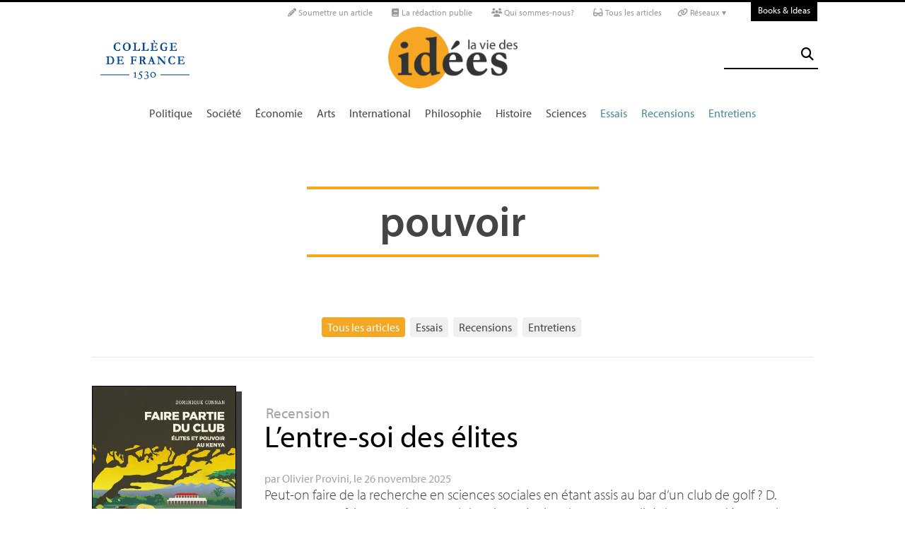

--- FILE ---
content_type: text/html; charset=utf-8
request_url: https://laviedesidees.fr/+-pouvoir-+
body_size: 21935
content:
	
	 
	<!DOCTYPE html PUBLIC '-//W3C//DTD XHTML 1.0 Strict//EN' 'http://www.w3.org/TR/xhtml1/DTD/xhtml1-strict.dtd'>
<html dir="ltr" lang="fr">
<head>
	<title>pouvoir - La Vie des idées </title>
	
	<!-- Google tag (gtag.js) -->
<script async src="https://www.googletagmanager.com/gtag/js?id=G-FBEQC3F0L2"></script>
<script>
  window.dataLayer = window.dataLayer || [];
  function gtag(){dataLayer.push(arguments);}
  gtag('js', new Date());

  gtag('config', 'G-FBEQC3F0L2');
</script>


<meta http-equiv="Content-Type" content="text/html; charset=utf-8" />
<meta name="viewport" content="width=device-width, initial-scale=1" />

   
<link rel="stylesheet" href="squelettes-dist/css/reset.css?1764924792" type="text/css" />
<link rel="stylesheet" href="squelettes-dist/css/clear.css?1764924792" type="text/css" />
<link rel="stylesheet" href="squelettes-dist/css/font.css?1764924792" type="text/css" />
<link rel="stylesheet" href="squelettes/css/links.css?1729235433" type="text/css" />
<link rel="stylesheet" href="squelettes-dist/css/typo.css?1764924792" type="text/css" />
<link rel="stylesheet" href="squelettes-dist/css/media.css?1764924792" type="text/css" />
<link rel="stylesheet" href="squelettes-dist/css/form.css?1764924792" type="text/css" />

<link rel="stylesheet" href="squelettes-dist/css/layout.css?1764924792" type="text/css" />


<link rel="stylesheet" href="squelettes-dist/css/spip.css?1764924792" type="text/css" />
<script>/*<![CDATA[*/
var blocs_replier_tout = 0;
var blocs_slide = 'normal';
var blocs_title_sep = /\|\|/g;
var blocs_title_def = 'Déplier||Replier';
var blocs_js_cookie = '';

/*]]>*/</script><script type="text/javascript">var js_nouvelle_fenetre='(nouvelle fenêtre)';var links_site = '//laviedesidees.fr';</script>
<script>
var mediabox_settings={"auto_detect":true,"ns":"box","tt_img":true,"sel_g":"#documents_portfolio a[type='image\/jpeg'],#documents_portfolio a[type='image\/png'],#documents_portfolio a[type='image\/gif']","sel_c":".mediabox","str_ssStart":"Diaporama","str_ssStop":"Arr\u00eater","str_cur":"{current}\/{total}","str_prev":"Pr\u00e9c\u00e9dent","str_next":"Suivant","str_close":"Fermer","str_loading":"Chargement\u2026","str_petc":"Taper \u2019Echap\u2019 pour fermer","str_dialTitDef":"Boite de dialogue","str_dialTitMed":"Affichage d\u2019un media","splash_url":"","lity":{"skin":"_simple-dark","maxWidth":"90%","maxHeight":"90%","minWidth":"400px","minHeight":"","slideshow_speed":"2500","opacite":"0.9","defaultCaptionState":"expanded"}};
</script>
<!-- insert_head_css -->
<link rel="stylesheet" href="plugins-dist/mediabox/lib/lity/lity.css?1764926070" type="text/css" media="all" />
<link rel="stylesheet" href="plugins-dist/mediabox/lity/css/lity.mediabox.css?1764926070" type="text/css" media="all" />
<link rel="stylesheet" href="plugins-dist/mediabox/lity/skins/_simple-dark/lity.css?1764926070" type="text/css" media="all" /><link rel='stylesheet' type='text/css' media='all' href='plugins-dist/porte_plume/css/barre_outils.css?1764926072' />
<link rel='stylesheet' type='text/css' media='all' href='local/cache-css/cssdyn-css_barre_outils_icones_css-d131fca8.css?1768907507' />
<link rel="stylesheet" type="text/css" href="plugins/auto/orthotypo/v2.2.0/css/typo_guillemets.css" media="all" />
<link rel="stylesheet" href="squelettes/css/links.css" type="text/css" media="all" />
<link rel="stylesheet" href="plugins/auto/typoenluminee/v4.0.1/css/enluminurestypo.css" type="text/css" media="all" /><link rel="stylesheet" type="text/css" href="plugins/auto/blocsdepliables/v1.4.2/css/blocs.css?1750406074" /><link rel="stylesheet" type="text/css" href="plugins/auto/owlcarousel/v1.1.0/css/owl.carousel.css" media="screen" />
<link rel="stylesheet" type="text/css" href="plugins/auto/owlcarousel/v1.1.0/css/owl.theme.css" media="screen" />
<link rel="stylesheet" type="text/css" href="plugins/auto/owlcarousel/v1.1.0/css/owl.modeles.css" media="screen" />



<!--<link rel="stylesheet" href="squelettes-dist/css/theme.css?1764924792" type="text/css" />-->





<script src="prive/javascript/jquery.js?1764925040" type="text/javascript"></script>

<script src="prive/javascript/jquery.form.js?1764925040" type="text/javascript"></script>

<script src="prive/javascript/jquery.autosave.js?1764925040" type="text/javascript"></script>

<script src="prive/javascript/jquery.placeholder-label.js?1764925040" type="text/javascript"></script>

<script src="prive/javascript/ajaxCallback.js?1764925040" type="text/javascript"></script>

<script src="prive/javascript/js.cookie.js?1764925040" type="text/javascript"></script>
<!-- insert_head -->
<script src="plugins-dist/mediabox/lib/lity/lity.js?1764926070" type="text/javascript"></script>
<script src="plugins-dist/mediabox/lity/js/lity.mediabox.js?1764926070" type="text/javascript"></script>
<script src="plugins-dist/mediabox/javascript/spip.mediabox.js?1764926070" type="text/javascript"></script><script type='text/javascript' src='plugins-dist/porte_plume/javascript/jquery.markitup_pour_spip.js?1764926072'></script>
<script type='text/javascript' src='plugins-dist/porte_plume/javascript/jquery.previsu_spip.js?1764926072'></script>
<script type='text/javascript' src='local/cache-js/jsdyn-javascript_porte_plume_start_js-41a520d1.js?1768907509'></script>
<link rel="shortcut icon" href="local/cache-gd2/3b/20125795b1979063313bd83a0e42b4.ico?1728629147" type="image/x-icon" />
<link rel="apple-touch-icon" sizes="57x57" href="local/cache-gd2/03/9d5c9ed6e25796219fadefa497095d.png?1728629147" />
<link rel="apple-touch-icon" sizes="114x114" href="local/cache-gd2/af/166d120026049d07ac81fe78d01fdc.png?1728629147" />
<link rel="apple-touch-icon" sizes="72x72" href="local/cache-gd2/fa/e6e44a99f24d3ab8721fafd406961d.png?1728629147" />
<link rel="apple-touch-icon" sizes="144x144" href="local/cache-gd2/db/7782b36a652f5b014809ee71693270.png?1728629147" />
<link rel="apple-touch-icon" sizes="60x60" href="local/cache-gd2/92/0b3d31589302a59a33e563f7733740.png?1728629147" />
<link rel="apple-touch-icon" sizes="120x120" href="local/cache-gd2/8f/ae45f3c2adfd2bc239738eed255e89.png?1728629147" />
<link rel="apple-touch-icon" sizes="76x76" href="local/cache-gd2/8e/bc589b250e07eae6791ad637becb50.png?1728629147" />
<link rel="icon" type="image/png" href="local/cache-gd2/f3/d5960e0600bf10bf2238202d0c1225.png?1728629147" sizes="96x96" />
<link rel="icon" type="image/png" href="local/cache-gd2/9d/389978653a32b327aa4095c09167c6.png?1728629147" sizes="16x16" />
<link rel="icon" type="image/png" href="local/cache-gd2/f7/0443f4cea4ec5ff3a260ed78a23ef6.png?1728629147" sizes="32x32" />
<link rel="icon" type="image/png" href="local/cache-gd2/e4/b8f5a2330d04188bb812ab1056f4ac.png?1728629147" sizes="192x192" />
<meta name="msapplication-TileImage" content="local/cache-gd2/af/166d120026049d07ac81fe78d01fdc.png?1728629147" />

<meta name="msapplication-TileColor" content="#f6a623" />
<meta name="theme-color" content="#f6a623" /><link rel='stylesheet' href='local/cache-css/cssdyn-tarteaucitron_custom_css-04401bfc.css?1768907508' type='text/css' /><script type='text/javascript' src='plugins/auto/tarteaucitron/v1.9.2/lib/tarteaucitron/tarteaucitron.js' id='tauc'></script>
<script type="text/javascript">
	tarteaucitron.init({
		"privacyUrl": "", /* Privacy policy url */

		"hashtag": "#tarteaucitron", /* Ouverture automatique du panel avec le hashtag */
		"cookieName": "tarteaucitron", /* Cookie name */

		"orientation": "bottom", /* le bandeau doit être en haut (top), au milieu (middle) ou en bas (bottom) ? */

		"groupServices": false, /* Group services by category */
		"closePopup": false, /* Show a close X on the banner */

		/* Gestion petit bandeau */
		"showAlertSmall": false, /* afficher le petit bandeau en bas à droite ? */
		"cookieslist": false, /* Afficher la liste des cookies installés ? */

		/* Gestion de la petite icone Cookie */
		"showIcon": false, /* Show cookie Icon or not */
		
		"iconPosition": "BottomRight", /* BottomRight, BottomLeft, TopRight and TopLeft */

		"adblocker": false, /* Afficher un message si un adblocker est détecté */

		/* Gestion grand bandeau */
		"DenyAllCta" : true, /* Show the deny all button */
		"AcceptAllCta" : true, /* Show the accept all button when highPrivacy on */
		"highPrivacy": true, /* Si true, affiche le bandeau de consentement. Sinon, le consentement est implicite. */

		"handleBrowserDNTRequest": true, /* If Do Not Track == 1, disallow all */

		"removeCredit": false, /* supprimer le lien vers la source ? */

		"useExternalCss": false, /* If false, the tarteaucitron.css file will be loaded */
		"useExternalJs": false, /* If false, the tarteaucitron.js file will be loaded */

		

		"moreInfoLink": false, /* Show more info link */
		

		"mandatory": false, /* Show a message about mandatory cookies */

		"googleConsentMode": true, /* Activer le Google Consent Mode v2 pour Google ads & GA4 */
		"bingConsentMode": true, /* Activer le Bing Consent Mode pour Clarity & Bing Ads */
		"softConsentMode": false, /* Soft consent mode (le consentement est requis pour charger les tags) */
	});

	var tarteaucitronCustomText = {
		
		
		"icon": 'Gestionnaire de cookies - ouverture d’une fenêtre'
	}

	var tarteaucitronForceLanguage = 'fr';
</script>
<script src="https://laviedesidees.fr/plugins/auto/ancresdouces/v3.0.0/js/jquery.scrollto.js" type="text/javascript"></script><script src="https://laviedesidees.fr/plugins/auto/ancresdouces/v3.0.0/js/jquery.localscroll.js" type="text/javascript"></script><script type="text/javascript">/* <![CDATA[ */
function ancre_douce_init() {
	if (typeof jQuery.localScroll=="function") {
		jQuery.localScroll({autoscroll:false, hash:true, onAfter:function(anchor, settings){ 
			jQuery(anchor).attr('tabindex', -1).on('blur focusout', function () {
				// when focus leaves this element, 
				// remove the tabindex attribute
				jQuery(this).removeAttr('tabindex');
			}).focus();
		}});
	}
}
if (window.jQuery) jQuery(document).ready(function() {
	ancre_douce_init();
	onAjaxLoad(ancre_douce_init);
});
/* ]]> */</script><script src="plugins/auto/links/v4.1.2/links.js" type="text/javascript"></script>
<script src='plugins/auto/blocsdepliables/v1.4.2/js/blocs.js?1750406074'></script><script src="plugins/auto/owlcarousel/v1.1.0/javascript/owl.carousel.js" type="text/javascript"></script>



<script src="squelettes/js/script.js?1769439175" type="text/javascript"></script>


<meta name="generator" content="SPIP 4.4.7" />














<script src="https://code.jquery.com/ui/1.9.1/jquery-ui.js"></script>


<link type="text/css" rel="stylesheet" href="squelettes/js/jquery-dropdown-master/jquery.dropdown.min.css" />
<script type="text/javascript" src="squelettes/js/jquery-dropdown-master/jquery.dropdown.js"></script>


<link href="squelettes/fontawesome6/css/fontawesome.css" rel="stylesheet" />
<link href="squelettes/fontawesome6/css/brands.css" rel="stylesheet" />
<link href="squelettes/fontawesome6/css/solid.css" rel="stylesheet" />


<script src="squelettes/js/collapse_menu.js" type="text/javascript"></script>

<!-- For third-generation iPad with high-resolution Retina display: -->

<!-- For iPhone with high-resolution Retina display: -->

<!-- For first- and second-generation iPad: -->

<!-- For non-Retina iPhone, iPod Touch, and Android 2.1+ devices: -->




<!-- <meta name="viewport" content="width=device-width, height=device-height" /> -->
<meta name="viewport" content="width=device-width, initial-scale=1, user-scalable = no">


<meta name="format-detection" content="telephone=no">


<script src="//use.typekit.net/tbi6naw.js"></script>
<script>try{Typekit.load();}catch(e){}</script>	
			

<link rel="stylesheet" href="squelettes/css/habillage.css" type="text/css" media="projection, screen, tv" />	
	<link rel="alternate" type="application/rss+xml" title="pouvoir" href="spip.php?page=backend&amp;id_mot=107" />
</head>

<body class="page_mot fr">
<div id="page">

	
	<div class="entete">

<ul id="skip" class="no_print">
	<li><a href="#big_menu_container">Aller au menu principal </a></li>
	<li><a href="#conteneur">Aller au contenu principal </a></li>
	<li><a href="#pied">Aller au pied de page </a></li>
</ul>

<div id="sub_menu_container" class="no_print">
	<div id="sub_menu">
		<div class="subc">
			<div id="tools">
				<ul>
						
							<li><a rel="me" href="Soumettre-un-article" class="social_link"><i class="fa-solid fa-pencil" aria-hidden="true"></i> Soumettre un article</a></li>
						
						
							<li><a rel="me" href="-La-redaction-publie-33-" class="social_link"><i class="fa-solid fa-book" aria-hidden="true"></i> La rédaction publie</a> </li>
						
						
							<li><a rel="me" href="Qui-sommes-nous" class="social_link"><i class="fa-solid fa-users" aria-hidden="true"></i> Qui sommes-nous?</a> </li>
						
						
							<li><a rel="me" href="-Tous-les-articles-" class="social_link"><i class="fa-solid fa-glasses"></i> Tous les articles</a> </li>
						
						
							<li class="deroulant"><a href="#"><i class="fa fa-link" aria-hidden="true"></i> Réseaux ▾</a>
								<ul class="sous">
									<li><a rel="me" href="https://bsky.app/profile/laviedesidees.bsky.social" target="_blank" class="social_link"><i class="fa fa-cloud" aria-hidden="true"></i> Bluesky</a></li>
									<li><a rel="me" href="https://piaille.fr/@laviedesidees" target="_blank" class="social_link"><i class="fa-brands fa-mastodon"></i> Mastodon</a></li>
									<li><a href="https://twitter.com/laviedesidees" target="_blank" class="social_link"><i class="fa-brands fa-x-twitter"></i> Twitter/X</a></li>
									<li><a href="https://www.threads.net/@laviedesidees" target="_blank" class="social_link"><i class="fa-brands fa-threads"></i> Threads</a></li>
									<li><a href="https://www.instagram.com/laviedesidees/" target="_blank" class="social_link"><i class="fa-brands fa-instagram"></i> Instagram</a></li>
									<li><a href="https://www.facebook.com/Laviedesideesfr/" target="_blank" class="social_link"><i class="fa-brands fa-facebook"></i> Facebook</a></li>
									<li><a href="https://www.youtube.com/channel/UCaMe83Ur75Z379aP1eUUQeg" target="_blank" class="social_link"><i class="fa-brands fa-youtube"></i> Youtube</a></li>
									<li><a href="https://www.linkedin.com/company/la-vie-des-idées" target="_blank" class="social_link"><i class="fa-brands fa-linkedin"></i> Linkedin</a></li>
									<li><a href="https://seenthis.net/people/la_vie_des_idees" target="_blank" class="social_link"><i class="fa fa-quote-right" aria-hidden="true"></i> SeenThis</a></li>
								</ul>
							</li>
					</ul>
						
					<a href="https://booksandideas.net" title="visit Books &amp; Ideas" class="header_tools_BandI">Books & Ideas</a>
					
			</div>
		</div><!-- /subc -->
	</div><!-- / sub menu -->
</div><!-- / sub menu container -->

<div id="header_container" class="no_print">
	<div id="entete">
		<div class="subc">
			
			
				<div class="logo_college">
					<a href="https://www.college-de-france.fr/"  target="_blank"><img src="squelettes/images/logoCDF_web_bleu.png" width="150px" alt="" /></a>
				</div>
			
			<div class="logo_site_vdi">
			
			<a rel="start" href="https://laviedesidees.fr/" class="logo">
						<img src='local/cache-vignettes/L423xH200/siteon0-2c255.png?1675949576' alt='La Vie des id&#233;es ' class='no-adapt-img spip_logo spip_logos logo-light' width='423' height='200' onmouseover='' onmouseout='' title='Accueil' />
						<img src="squelettes/images/logo_vdi_hd_white.png" alt="La Vie des idées" class="no-adapt-img spip_logo spip_logos logo-dark">
					</a>
				
				
			</div>
			
			<div class="nettoyeur"></div>
		</div><!-- /subc -->
	</div><!-- / entete -->
</div><!-- / header container -->

<!-- ########################## mobile ############################### -->
<input id="menu-toggle" type="checkbox" />
<label class='menu-button-container' for="menu-toggle">
	<div class='menu-button'></div>
	</label>
<ul class="menu">
	<li class="li_search"><div class="formulaire_spip formulaire_recherche" id="formulaire_recherche">
<form action="spip.php?page=recherche" method="get"><div>
	<input name="page" value="recherche" type="hidden"
>
	
	<label for="recherche">Rechercher :</label>
	<input type="search" class="search text" size="25" name="recherche" id="recherche" accesskey="4" autocapitalize="off" autocorrect="off" />
	<button type="submit" class="submit" title="Rechercher">
	  <i class="fas fa-search"></i>
	</button>
</div></form>
</div>
</li>
	
		<li><a href="+-Politique-+">Politique </a></li>
	
		<li><a href="+-Societe-+">Société </a></li>
	
		<li><a href="+-Economie-+">Économie </a></li>
	
		<li><a href="+-Art-litterature-+">Arts </a></li>
	
		<li><a href="+-International-+">International</a></li>
	
		<li><a href="+-Philosophie-+">Philosophie </a></li>
	
		<li><a href="+-Histoire-+">Histoire </a></li>
	
		<li><a href="+-Sciences-1503-+">Sciences </a></li>
	
	
	<li class="menu_rub"><a href="-Essais-">Essais</a></li>

	<li class="menu_rub"><a href="-Livres-etudes-">Recensions</a></li>

	<li class="menu_rub"><a href="-Entretiens-31-">Entretiens</a></li>

<li class="BIlink"><a href="https://booksandideas.net" title="visit Books &amp; Ideas">Books & Ideas</a></li>	
</ul>
<!-- ######################################################### -->

<div id="search_box" class="no_print"><div id="search_wrapper"><div class="formulaire_spip formulaire_recherche" id="formulaire_recherche">
<form action="spip.php?page=recherche" method="get"><div>
	<input name="page" value="recherche" type="hidden"
>
	
	<label for="recherche">Rechercher :</label>
	<input type="search" class="search text" size="25" name="recherche" id="recherche" accesskey="4" autocapitalize="off" autocorrect="off" />
	<button type="submit" class="submit" title="Rechercher">
	  <i class="fas fa-search"></i>
	</button>
</div></form>
</div>
</div></div>

<div id="big_menu_container" class="no_print">
	<div id="big_menu_wrapper">
		<div class="subc">
			<div id="menu_them">
				<ul>
					
					<li><a href="+-Politique-+">Politique </a></li>
					
					<li><a href="+-Societe-+">Société </a></li>
					
					<li><a href="+-Economie-+">Économie </a></li>
					
					<li><a href="+-Art-litterature-+">Arts </a></li>
					
					<li><a href="+-International-+">International</a></li>
					
					<li><a href="+-Philosophie-+">Philosophie </a></li>
					
					<li><a href="+-Histoire-+">Histoire </a></li>
					
					<li><a href="+-Sciences-1503-+">Sciences </a></li>
					
					
					<li class="menu_rub"><a href="-Essais-">Essais</a></li>

	<li class="menu_rub"><a href="-Livres-etudes-">Recensions</a></li>

	<li class="menu_rub"><a href="-Entretiens-31-">Entretiens</a></li>

<li class="BIlink"><a href="https://booksandideas.net" title="visit Books &amp; Ideas">Books & Ideas</a></li>					
				</ul>
				<div class="nettoyeur"></div>
			</div><!-- / menu them -->

		</div><!-- /subc -->
		<div class="nettoyeur"></div>
	</div><!-- / big_menu_wrapper -->
	<div class="nettoyeur"></div>
</div><!-- / menu them container -->


</div>
	<div class="conteneur large_simple">
	<div class="conteneur_inner">

		
		<div id="contenu">
			
			<div class="rubrique_intro subc">
				
				<div class="cartouche">
					<h1 class="titre">pouvoir</h1>
				</div>
	
				<div class="texte_wrapper">	
					
				</div><!-- /text_wrapper -->
				
				
	
				<div class="nettoyeur"></div>
				
			</div>
			
			<ul class="nav nav-pills center">
				<li><a href="#" class="on">Tous les articles </a></li>
			  <li><a href="spip.php?page=mots_essais&amp;id_mot=107">Essais </a></li>
			  <li><a href="spip.php?page=mots_recensions&amp;id_mot=107">Recensions </a></li>
			  <li><a href="spip.php?page=mots_entretiens&amp;id_mot=107">Entretiens </a></li>
			</ul>
		
			<hr class="simple_hr">
			
		</div>
			
	</div><!-- conteneur inner -->
	</div><!-- conteneur -->
	<div class="conteneur margin_bottom_4">
	<div class="conteneur_inner">
		
		<div class="large_box">
			
			
			<a id='pagination_article_flow' class='pagination_ancre'></a>
			<div class="subc">
				<ul class="new_list margin_bottom_4">
			    	
			    		
							
							
							
							
						
							<li class="new_bloc new_bloc_recension">

	<div class="new_bloc_couv"">

			
				<a href="https://laviedesidees.fr/L-entre-soi-des-elites"><img src='local/cache-vignettes/L389xH600/61lzxciturl__sl1234_-ca9e1.jpg?1761211427' alt='' class='spip_logo' width='389' height='600' onmouseover='' onmouseout='' /></a>
			
	</div>
	
	<div class="new_bloc_wrapper">	
		
		
		
		
		
		
			<a class="rubrique_cartouche light_link" href="https://laviedesidees.fr/-Livres-etudes-">Recension</a>
				
		
		
		<div class="new_bloc_header">
			<h2 class="titre"><a href="https://laviedesidees.fr/L-entre-soi-des-elites">L’entre-soi des élites</a></h2>
			
		</div>
		
		<div class="article_liste_infos">
			
			par  <span class="vcard author nom_auteur"><a class="url fn spip_in" rel="author" href="_Provini-Olivier_">Olivier Provini</a></span>, le  26 novembre 2025
		</div><!-- / article_liste_infos -->

			<div class="intro"><a href="https://laviedesidees.fr/L-entre-soi-des-elites" class="lien_discret"><p>Peut-on faire de la recherche en sciences sociales en étant assis au bar d’un club de golf<small class="fine d-inline"> </small>? D. Connan nous fait entrer dans ces clubs où se côtoient les personnalités kenyanes détenant le plus de pouvoir. L’histoire de ces institutions permet d’étudier les transformations de l’État kenyan et des élites qui le composent.</p></a></div>

		<div class="nettoyeur"></div>
	</div>
	
</li>							
							
					
			    		
							
							
							
							
						
							<li class="new_bloc new_bloc_recension">

	<div class="new_bloc_couv"">

			
				<a href="https://laviedesidees.fr/Goderniaux-Un-coup-de-majeste-manque"><img src='local/cache-vignettes/L400xH584/henri-341e1.jpg?1761200742' alt='' class='spip_logo' width='400' height='584' onmouseover='' onmouseout='' /></a>
			
	</div>
	
	<div class="new_bloc_wrapper">	
		
		
		
		
		
		
			<a class="rubrique_cartouche light_link" href="https://laviedesidees.fr/-Livres-etudes-">Recension</a>
				
		
		
		<div class="new_bloc_header">
			<h2 class="titre"><a href="https://laviedesidees.fr/Goderniaux-Un-coup-de-majeste-manque">L&#8217;encre noire du pouvoir</a></h2>
			
		</div>
		
		<div class="article_liste_infos">
			
			par  <span class="vcard author nom_auteur"><a class="url fn spip_in" rel="author" href="_Boyko-Maxime_">Maxim Boyko</a></span>, le  23 octobre 2025
		</div><!-- / article_liste_infos -->

			<div class="intro"><a href="https://laviedesidees.fr/Goderniaux-Un-coup-de-majeste-manque" class="lien_discret"><p>En octobre 1588, Henri <span class="caps">III</span> tente un coup de force inédit : reconquérir son autorité par l’imprimé plutôt que par l’épée. Deux mois avant l’assassinat des Guise, le roi orchestre une campagne de propagande, aujourd’hui redécouverte, pour séduire les partisans de la Ligue.</p></a></div>

		<div class="nettoyeur"></div>
	</div>
	
</li>							
							
					
			    		
							
							
							
							
						
							<li class="new_bloc new_bloc_recension">

	<div class="new_bloc_couv"">

			
				<a href="https://laviedesidees.fr/Echec-aux-rois-6612"><img src='local/cache-vignettes/L374xH600/le_jey_d_e_checs_une_alle_gorie_politique_dans_la_france_des_premiers_valois-dc15b.jpg?1757341687' alt='' class='spip_logo' width='374' height='600' onmouseover='' onmouseout='' /></a>
			
	</div>
	
	<div class="new_bloc_wrapper">	
		
		
		
		
		
		
			<a class="rubrique_cartouche light_link" href="https://laviedesidees.fr/-Livres-etudes-">Recension</a>
				
		
		
		<div class="new_bloc_header">
			<h2 class="titre"><a href="https://laviedesidees.fr/Echec-aux-rois-6612">Échec aux rois</a></h2>
			
		</div>
		
		<div class="article_liste_infos">
			
			par  <span class="vcard author nom_auteur"><a class="url fn spip_in" rel="author" href="_Larrouque-Damien_">Damien Larrouqué</a></span>, le  17 septembre 2025
		</div><!-- / article_liste_infos -->

			<div class="intro"><a href="https://laviedesidees.fr/Echec-aux-rois-6612" class="lien_discret"><p>Le jeu d’échecs est devenu pour l’élite féodale, plus qu’un simple divertissement nobiliaire, un véritable outil intellectuel, didactique et moral.</p></a></div>

		<div class="nettoyeur"></div>
	</div>
	
</li>							
							
					
			    		
							
							
							
							
						
							<li class="new_bloc new_bloc_recension">

	<div class="new_bloc_couv"">

			
				<a href="https://laviedesidees.fr/Les-discretes"><img src='local/cache-vignettes/L311xH500/dasque-6a04c.webp?1752602181' alt='' class='spip_logo' width='311' height='500' onmouseover='' onmouseout='' /></a>
			
	</div>
	
	<div class="new_bloc_wrapper">	
		
		
		
		
		
		
			<a class="rubrique_cartouche light_link" href="https://laviedesidees.fr/-Livres-etudes-">Recension</a>
				
		
		
		<div class="new_bloc_header">
			<h2 class="titre"><a href="https://laviedesidees.fr/Les-discretes">Les discrètes</a></h2>
			
		</div>
		
		<div class="article_liste_infos">
			
			par  <span class="vcard author nom_auteur"><a class="url fn spip_in" rel="author" href="_Petersen-Carl_">Carl Petersen</a></span>, le  25 août 2025
		</div><!-- / article_liste_infos -->

			<div class="intro"><a href="https://laviedesidees.fr/Les-discretes" class="lien_discret"><p>Reléguées au second plan de la scène diplomatique, les épouses d’ambassadeurs demeurent pourtant les architectes invisibles du prestige français à l’étranger. De la réception mondaine au <i>soft power</i>, Isabelle Dasque revient sur plus de deux siècles d’influence féminine.</p></a></div>

		<div class="nettoyeur"></div>
	</div>
	
</li>							
							
					
			    		
							
							
							
							
						
							<li class="new_bloc new_bloc_recension">

	<div class="new_bloc_couv"">

			
				<a href="https://laviedesidees.fr/Raphael-Morera-Une-Histoire-au-fil-de-l-eau"><img src='local/cache-vignettes/L384xH600/editions-ehess-morera-558a1.jpg?1737986796' alt='' class='spip_logo' width='384' height='600' onmouseover='' onmouseout='' /></a>
			
	</div>
	
	<div class="new_bloc_wrapper">	
		
		
		
		
		
		
			<a class="rubrique_cartouche light_link" href="https://laviedesidees.fr/-Livres-etudes-">Recension</a>
				
		
		
		<div class="new_bloc_header">
			<h2 class="titre"><a href="https://laviedesidees.fr/Raphael-Morera-Une-Histoire-au-fil-de-l-eau">Le partage des eaux du bassin parisien</a></h2>
			
		</div>
		
		<div class="article_liste_infos">
			
			par  <span class="vcard author nom_auteur"><a class="url fn spip_in" rel="author" href="_Guena-Pauline_">Pauline Guéna</a></span>, le  20 février 2025
		</div><!-- / article_liste_infos -->

			<div class="intro"><a href="https://laviedesidees.fr/Raphael-Morera-Une-Histoire-au-fil-de-l-eau" class="lien_discret"><p>Entre le <span class="caps">XVI</span><sup class="typo_exposants">e</sup> et le <span class="caps">XVIII</span><sup class="typo_exposants">e</sup> siècle, alors que le pouvoir monarchique s’affirme sur le territoire français, les cours d’eau du Bassin parisien restent l’objet de négociations entre différents acteurs contraints de se coordonner.</p></a></div>

		<div class="nettoyeur"></div>
	</div>
	
</li>							
							
					
			    		
							
							
							
							
						
							<li class="new_bloc new_bloc_recension">

	<div class="new_bloc_couv"">

			
				<a href="https://laviedesidees.fr/Bernard-Manin-Montesquieu"><img src='local/cache-vignettes/L400xH600/montesquieu-49acd.jpg?1738586066' alt='' class='spip_logo' width='400' height='600' onmouseover='' onmouseout='' /></a>
			
	</div>
	
	<div class="new_bloc_wrapper">	
		
		
		
		
		
		
			<a class="rubrique_cartouche light_link" href="https://laviedesidees.fr/-Livres-etudes-">Recension</a>
				
		
		
		<div class="new_bloc_header">
			<h2 class="titre"><a href="https://laviedesidees.fr/Bernard-Manin-Montesquieu">La modération du pouvoir</a></h2>
			
		</div>
		
		<div class="article_liste_infos">
			
			par  <span class="vcard author nom_auteur"><a class="url fn spip_in" rel="author" href="_Lenne-Cornuez-Johanna_">Johanna Lenne-Cornuez</a></span>, le  17 février 2025
		</div><!-- / article_liste_infos -->

			<div class="intro"><a href="https://laviedesidees.fr/Bernard-Manin-Montesquieu" class="lien_discret"><p>Bernard Manin voyait en Montesquieu un philosophe politique attentif à la pluralité des formes politiques et à la manière dont celles-ci peuvent, dans les régimes modérés, empêcher les abus de pouvoir. C’est bien pour cela qu’il fallait, expliquait-il, continuer à lire ce philosophe des Lumières.</p></a></div>

		<div class="nettoyeur"></div>
	</div>
	
</li>							
							
					
			    		
							
							
							
							
						
							<li class="new_bloc new_bloc_recension">

	<div class="new_bloc_couv"">

			
				<a href="https://laviedesidees.fr/Survivre-en-politique"><img src='local/cache-vignettes/L300xH432/9710_raw-941f1.jpg?1723469519' alt='' class='spip_logo' width='300' height='432' onmouseover='' onmouseout='' /></a>
			
	</div>
	
	<div class="new_bloc_wrapper">	
		
		
		
		
		
		
			<a class="rubrique_cartouche light_link" href="https://laviedesidees.fr/-Livres-etudes-">Recension</a>
				
		
		
		<div class="new_bloc_header">
			<h2 class="titre"><a href="https://laviedesidees.fr/Survivre-en-politique">Survivre en politique</a></h2>
			
		</div>
		
		<div class="article_liste_infos">
			
			par  <span class="vcard author nom_auteur"><a class="url fn spip_in" rel="author" href="_Faure-Alain_">Alain Faure</a></span>, le  21 août 2024
		</div><!-- / article_liste_infos -->

			<div class="intro"><a href="https://laviedesidees.fr/Survivre-en-politique" class="lien_discret"><p>La politique est un métier. Décryptant la carrière de Jean Tibéri, ancien maire de Paris et du V<sup class="typo_exposants">e</sup> arrondissement, L. Godmer en analyse les structures et les ressorts secrets.</p></a></div>

		<div class="nettoyeur"></div>
	</div>
	
</li>							
							
					
			    		
							
							
							
							
						
							<li class="new_bloc new_bloc_essai">

	
	<div class="new_bloc_logo" style="background-color: #292413;">

		<a href="https://laviedesidees.fr/Les-blessures-du-pouvoir"><img src='local/cache-gd2/e9/8b0c9512f57019595995f5f6a94ecb.png?1728629408' alt='' class='spip_logo' width='942' height='660' onmouseover='' onmouseout='' /></a>
		
		
	</div>
	
	<div class="new_bloc_wrapper">	
		
		
		
		
		
		
			<a class="rubrique_cartouche light_link" href="https://laviedesidees.fr/-Essais-">Essai</a>
				
		
		
		<div class="new_bloc_header">
			<h2 class="titre"><a href="https://laviedesidees.fr/Les-blessures-du-pouvoir">Les blessures du pouvoir</a></h2>
			
		</div>
		
		<div class="article_liste_infos">
			
			par  <span class="vcard author nom_auteur"><a class="url fn spip_in" rel="author" href="_Faure-Alain_">Alain Faure</a></span>, le  23 janvier 2024
		</div><!-- / article_liste_infos -->

			<div class="intro"><a href="https://laviedesidees.fr/Les-blessures-du-pouvoir" class="lien_discret"><p>Souvent désignées comme un ressort du pouvoir ou un déclencheur de passions politiques, les émotions en politique restent sous-explorées. Le politiste Alain Faure propose de s’en saisir à partir de l’angle des épreuves et des blessures vécues par les élus.</p></a></div>

		<div class="nettoyeur"></div>
	</div>
	
</li>								
							
					
			    		
							
							
							
							
						
							<li class="new_bloc new_bloc_recension">

	<div class="new_bloc_couv"">

			
				<a href="https://laviedesidees.fr/Dumezil-L-Empire-merovingien"><img src='local/cache-vignettes/L395xH600/dume_zil-4702b.jpg?1700328315' alt='' class='spip_logo' width='395' height='600' onmouseover='' onmouseout='' /></a>
			
	</div>
	
	<div class="new_bloc_wrapper">	
		
		
		
		
		
		
			<a class="rubrique_cartouche light_link" href="https://laviedesidees.fr/-Livres-etudes-">Recension</a>
				
		
		
		<div class="new_bloc_header">
			<h2 class="titre"><a href="https://laviedesidees.fr/Dumezil-L-Empire-merovingien">Un petit air d’empire </a></h2>
			
		</div>
		
		<div class="article_liste_infos">
			
			par  <span class="vcard author nom_auteur"><a class="url fn spip_in" rel="author" href="_Buhrer-Thierry-Genevieve_">Geneviève Bührer-Thierry</a></span>, le  18 janvier 2024
		</div><!-- / article_liste_infos -->

			<div class="intro"><a href="https://laviedesidees.fr/Dumezil-L-Empire-merovingien" class="lien_discret"><p>Le royaume franc qui émerge entre le <span class="caps">VI</span><sup class="typo_exposants">e</sup> et le <span class="caps">VIII</span><sup class="typo_exposants">e</sup> siècle a promu la diversité politique et religieuse, avant que les Carolingiens mettent fin à ce pragmatisme. Entre Rome et Charlemagne, l’Europe a-t-elle connu un empire<small class="fine d-inline"> </small>?</p></a></div>

		<div class="nettoyeur"></div>
	</div>
	
</li>							
							
					
			    		
							
							
							
							
						
							<li class="new_bloc new_bloc_recension">

	<div class="new_bloc_couv"">

			
				<a href="https://laviedesidees.fr/Matthew-Wood-Spiritualite-et-pouvoir"><img src='local/cache-vignettes/L310xH500/arton5598-771ab.jpg?1711469731' alt='' class='spip_logo' width='310' height='500' onmouseover='' onmouseout='' /></a>
			
	</div>
	
	<div class="new_bloc_wrapper">	
		
		
		
		
		
		
			<a class="rubrique_cartouche light_link" href="https://laviedesidees.fr/-Livres-etudes-">Recension</a>
				
		
		
		<div class="new_bloc_header">
			<h2 class="titre"><a href="https://laviedesidees.fr/Matthew-Wood-Spiritualite-et-pouvoir">Le marché des maîtres spirituels</a></h2>
			
		</div>
		
		<div class="article_liste_infos">
			
			par  <span class="vcard author nom_auteur"><a class="url fn spip_in" rel="author" href="_Allavena-Julien_">Julien Allavena</a></span>, le  23 décembre 2022
		</div><!-- / article_liste_infos -->

			<div class="intro"><a href="https://laviedesidees.fr/Matthew-Wood-Spiritualite-et-pouvoir" class="lien_discret"><p>Le déclin de l’institution religieuse et l’essor de nouvelles spiritualités évacuent-elles les enjeux de pouvoir et d’autorité<small class="fine d-inline"> </small>? L’enquête de M. Wood dans les milieux du &#8220;New Age&#8221; et du méthodisme londonien replace le fait religieux dans ses rapports sociaux de pouvoir en contexte néolibéral.</p></a></div>

		<div class="nettoyeur"></div>
	</div>
	
</li>							
							
					
			    		
							
							
							
							
						
							<li class="new_bloc new_bloc_recension">

	<div class="new_bloc_couv"">

			
				<a href="https://laviedesidees.fr/Declin-politique-et-deploiement-culturel"><img src='local/cache-vignettes/L383xH600/arton5555-a2771.jpg?1711482564' alt='' class='spip_logo' width='383' height='600' onmouseover='' onmouseout='' /></a>
			
	</div>
	
	<div class="new_bloc_wrapper">	
		
		
		
		
		
		
			<a class="rubrique_cartouche light_link" href="https://laviedesidees.fr/-Livres-etudes-">Recension</a>
				
		
		
		<div class="new_bloc_header">
			<h2 class="titre"><a href="https://laviedesidees.fr/Declin-politique-et-deploiement-culturel">Déclin politique et déploiement culturel </a></h2>
			
		</div>
		
		<div class="article_liste_infos">
			
			par  <span class="vcard author nom_auteur"><a class="url fn spip_in" rel="author" href="_Giunta-Alexandre_">Alexandre Giunta</a></span>, le  4 novembre 2022
		</div><!-- / article_liste_infos -->

			<div class="intro"><a href="https://laviedesidees.fr/Declin-politique-et-deploiement-culturel" class="lien_discret"><p>Au début du <span class="caps">XI</span><sup class="typo_exposants">e</sup> siècle, la chute du califat omeyyade s’accompagne d’une fragmentation politique. C’est dans ce contexte singulier, bientôt aggravé par les avancées des chrétiens au nord et des Berbères au sud, qu’a lieu l’effervescence culturelle qui caractérise cette partie du monde musulman.</p></a></div>

		<div class="nettoyeur"></div>
	</div>
	
</li>							
							
					
			    		
							
							
							
							
						
							<li class="new_bloc new_bloc_recension">

	<div class="new_bloc_couv"">

			
				<a href="https://laviedesidees.fr/La-parole-et-ses-regles"><img src='local/cache-vignettes/L400xH598/arton5499-5730c.png?1711467873' alt='' class='spip_logo' width='400' height='598' onmouseover='' onmouseout='' /></a>
			
	</div>
	
	<div class="new_bloc_wrapper">	
		
		
		
		
		
		
			<a class="rubrique_cartouche light_link" href="https://laviedesidees.fr/-Livres-etudes-">Recension</a>
				
		
		
		<div class="new_bloc_header">
			<h2 class="titre"><a href="https://laviedesidees.fr/La-parole-et-ses-regles">La parole et ses règles</a></h2>
			
		</div>
		
		<div class="article_liste_infos">
			
			par  <span class="vcard author nom_auteur"><a class="url fn spip_in" rel="author" href="_Lascoumes-Pierre_">Pierre Lascoumes</a></span>, le  5 septembre 2022
		</div><!-- / article_liste_infos -->

			<div class="intro"><a href="https://laviedesidees.fr/La-parole-et-ses-regles" class="lien_discret"><p>Le discours peut induire en erreur aussi bien que convaincre du vrai. L’ouvrage salutaire de Clément Viktorovitch rappelle les règles fondamentales de la rhétorique, avec ses pièges et ses ressources.</p></a></div>

		<div class="nettoyeur"></div>
	</div>
	
</li>							
							
					
			    		
							
							
							
							
						
							<li class="new_bloc new_bloc_recension">

	<div class="new_bloc_couv"">

			
				<a href="https://laviedesidees.fr/Au-Maroc-la-persistance-d-un-ancien-regime"><img src='local/cache-vignettes/L358xH600/arton5476-5573f.jpg?1675952630' alt='' class='spip_logo' width='358' height='600' onmouseover='' onmouseout='' /></a>
			
	</div>
	
	<div class="new_bloc_wrapper">	
		
		
		
		
		
		
			<a class="rubrique_cartouche light_link" href="https://laviedesidees.fr/-Livres-etudes-">Recension</a>
				
		
		
		<div class="new_bloc_header">
			<h2 class="titre"><a href="https://laviedesidees.fr/Au-Maroc-la-persistance-d-un-ancien-regime">Au Maroc, la persistance d’un ancien régime</a></h2>
			
		</div>
		
		<div class="article_liste_infos">
			
			par  <span class="vcard author nom_auteur"><a class="url fn spip_in" rel="author" href="_Perrier-Antoine_">Antoine Perrier</a></span>, le  13 juillet 2022
		</div><!-- / article_liste_infos -->

			<div class="intro"><a href="https://laviedesidees.fr/Au-Maroc-la-persistance-d-un-ancien-regime" class="lien_discret"><p>À quoi tient la longévité du pouvoir marocain<small class="fine d-inline"> </small>? À sa capacité à adapter sa double logique, impériale et nationale, aux réalités de l&#8217;âge néolibéral, argumentent Béatrice Hibou et Mohamed Tozy dans une enquête au long cours sur l&#8217;imaginaire de l&#8217;État au Maroc.</p></a></div>

		<div class="nettoyeur"></div>
	</div>
	
</li>							
							
					
			    		
							
							
							
							
						
							<li class="new_bloc new_bloc_essai">

	
	<div class="new_bloc_logo" style="background-color: #240f09;">

		<a href="https://laviedesidees.fr/La-revolution-numerique-nous-donne-le-pouvoir"><img src='local/cache-gd2/30/4fd3cac1cce41d517eea0d3e898faf.png?1715590563' alt='' class='spip_logo' width='942' height='660' onmouseover='' onmouseout='' /></a>
		
		
	</div>
	
	<div class="new_bloc_wrapper">	
		
		
		
			<div class="mini_logo_trad">
				
					<a href="+-Entretiens-ecrits-+"><img src='local/cache-vignettes/L30xH30/icons8-stylo-a_-plume-30-8e4d9.png?1680013469' alt='' class='spip_logo' width='30' height='30' onmouseover='' onmouseout='' /></a>
				
					<a href="+-CASBS-+"><img src='local/cache-vignettes/L50xH28/moton1597-6c536.png?1675949286' alt='' class='spip_logo' width='50' height='28' onmouseover='' onmouseout='' /></a>
				
			</div>
		
		
		
		
			<a class="rubrique_cartouche light_link" href="https://laviedesidees.fr/-Entretiens-31-">Entretien</a>
				
		
		
		<div class="new_bloc_header">
			<h2 class="titre"><a href="https://laviedesidees.fr/La-revolution-numerique-nous-donne-le-pouvoir">La révolution numérique nous donne le pouvoir</a></h2>
			<div class="soustitre"><a href="https://laviedesidees.fr/La-revolution-numerique-nous-donne-le-pouvoir">Entretien avec Nilam Ram</a></div>
		</div>
		
		<div class="article_liste_infos">
			
			par  <span class="vcard author nom_auteur"><a class="url fn spip_in" rel="author" href="_Naudet-Jules_">Jules Naudet</a></span>, le  8 juin 2022
		</div><!-- / article_liste_infos -->

			<div class="intro"><a href="https://laviedesidees.fr/La-revolution-numerique-nous-donne-le-pouvoir" class="lien_discret"><p>Le monde numérique, selon Nilam Ram, est le produit de transactions mutuelles entre les technologies et les humains. Il crée de nouvelles formes de connaissances qui renforcent le pouvoir des citoyens et leur capacité à contribuer à une science plus égalitaire.</p></a></div>

		<div class="nettoyeur"></div>
	</div>
	
</li>								
							
					
			    		
							
							
							
							
						
							<li class="new_bloc new_bloc_essai">

	
	<div class="new_bloc_logo" style="background-color: #061337;">

		<a href="https://laviedesidees.fr/Femmes-de"><img src='local/cache-gd2/04/6df65b0abf4ae9cafe7176f357fa4b.png?1715589102' alt='' class='spip_logo' width='942' height='660' onmouseover='' onmouseout='' /></a>
		
		
	</div>
	
	<div class="new_bloc_wrapper">	
		
		
		
			<div class="mini_logo_trad">
				
					<a href="+-Entretiens-ecrits-+"><img src='local/cache-vignettes/L30xH30/icons8-stylo-a_-plume-30-8e4d9.png?1680013469' alt='' class='spip_logo' width='30' height='30' onmouseover='' onmouseout='' /></a>
				
					<a href="+-Association-Francaise-de-Science-Politique-+"><img src='local/cache-vignettes/L50xH47/moton1593-6f3d6.png?1675949308' alt='' class='spip_logo' width='50' height='47' onmouseover='' onmouseout='' /></a>
				
			</div>
		
		
		
		
			<a class="rubrique_cartouche light_link" href="https://laviedesidees.fr/-Entretiens-31-">Entretien</a>
				
		
		
		<div class="new_bloc_header">
			<h2 class="titre"><a href="https://laviedesidees.fr/Femmes-de">Femmes de</a></h2>
			<div class="soustitre"><a href="https://laviedesidees.fr/Femmes-de">Entretien avec Christelle Gris</a></div>
		</div>
		
		<div class="article_liste_infos">
			
			par  <span class="vcard author nom_auteur"><a class="url fn spip_in" rel="author" href="_Allouch-Annabelle_">Annabelle Allouch</a></span>
 &amp; 
	 <span class="vcard author nom_auteur"><a class="url fn spip_in" rel="author" href="_Louis-Marieke_">Marieke Louis</a></span>, le  8 avril 2022
		</div><!-- / article_liste_infos -->

			<div class="intro"><a href="https://laviedesidees.fr/Femmes-de" class="lien_discret"><p>Si, dans un système républicain, les femmes d’élus n’ont en principe aucun rôle politique à jouer, elles tiennent en pratique un rôle décisif dans la carrière politique de leur conjoint. La sociologue Christelle Gris a mené une longue enquête de terrain sur ces femmes.</p></a></div>

		<div class="nettoyeur"></div>
	</div>
	
</li>								
							
					
			    		
							
							
							
							
						
							<li class="new_bloc new_bloc_essai">

	
	<div class="new_bloc_logo" style="background-color: #7f7f7f;">

		<a href="https://laviedesidees.fr/Les-cabinets-ministeriels-la-zone-grise-du-pouvoir"><img src='local/cache-gd2/96/297848908f47c5b29d51e687d71c09.png?1715589923' alt='' class='spip_logo' width='942' height='660' onmouseover='' onmouseout='' /></a>
		
		
	</div>
	
	<div class="new_bloc_wrapper">	
		
		
		
			<div class="mini_logo_trad">
				
					<a href="+-Association-Francaise-de-Science-Politique-+"><img src='local/cache-vignettes/L50xH47/moton1593-6f3d6.png?1675949308' alt='' class='spip_logo' width='50' height='47' onmouseover='' onmouseout='' /></a>
				
			</div>
		
		
		
		
			<a class="rubrique_cartouche light_link" href="https://laviedesidees.fr/-Essais-">Essai</a>
				
		
		
		<div class="new_bloc_header">
			<h2 class="titre"><a href="https://laviedesidees.fr/Les-cabinets-ministeriels-la-zone-grise-du-pouvoir">Les cabinets ministériels : la zone grise du pouvoir</a></h2>
			
		</div>
		
		<div class="article_liste_infos">
			
			par  <span class="vcard author nom_auteur"><a class="url fn spip_in" rel="author" href="_Achin-Catherine_">Catherine Achin</a></span>
 &amp; 
	 <span class="vcard author nom_auteur"><a class="url fn spip_in" rel="author" href="_Dulong-Delphine_">Delphine Dulong</a></span>, le  30 mars 2022
		</div><!-- / article_liste_infos -->

			<div class="intro"><a href="https://laviedesidees.fr/Les-cabinets-ministeriels-la-zone-grise-du-pouvoir" class="lien_discret"><p>Au sein des ministères, les cabinets nourrissent de nombreux fantasmes, entre opacité de leur rôle et toute-puissance des énarques. Institution pluriséculaire au cœur du pouvoir politico-administratif, leur composition s’est pourtant diversifiée et féminisée au cours du temps.</p></a></div>

		<div class="nettoyeur"></div>
	</div>
	
</li>								
							
					
			    		
							
							
							
							
						
							<li class="new_bloc new_bloc_essai">

	
	<div class="new_bloc_logo" style="background-color: #222c52;">

		<a href="https://laviedesidees.fr/Medias-et-pouvoir"><img src='local/cache-gd2/ba/67aee281ee54a4d743795d1522f434.png?1715589923' alt='' class='spip_logo' width='942' height='660' onmouseover='' onmouseout='' /></a>
		
		
	</div>
	
	<div class="new_bloc_wrapper">	
		
		
		
			<div class="mini_logo_trad">
				
					<a href="+-Entretiens-ecrits-+"><img src='local/cache-vignettes/L30xH30/icons8-stylo-a_-plume-30-8e4d9.png?1680013469' alt='' class='spip_logo' width='30' height='30' onmouseover='' onmouseout='' /></a>
				
			</div>
		
		
		
		
			<a class="rubrique_cartouche light_link" href="https://laviedesidees.fr/-Entretiens-31-">Entretien</a>
				
		
		
		<div class="new_bloc_header">
			<h2 class="titre"><a href="https://laviedesidees.fr/Medias-et-pouvoir">Médias et pouvoir</a></h2>
			<div class="soustitre"><a href="https://laviedesidees.fr/Medias-et-pouvoir">Entretien avec Julia Cagé</a></div>
		</div>
		
		<div class="article_liste_infos">
			
			par  <span class="vcard author nom_auteur"><a class="url fn spip_in" rel="author" href="_Vendryes-Thomas_">Thomas Vendryes</a></span>, le  18 mars 2022
		</div><!-- / article_liste_infos -->

			<div class="intro"><a href="https://laviedesidees.fr/Medias-et-pouvoir" class="lien_discret"><p>Concurrencés par les réseaux sociaux, critiqués pour la supposée influence éditoriale de leurs propriétaires, les médias traditionnels ont-ils encore un rôle à jouer aujourd&#8217;hui<small class="fine d-inline"> </small>? Comment les transformations contemporaines ont-elles affecté leur fonctionnement, leur contenu, leur écho<small class="fine d-inline"> </small>?</p></a></div>

		<div class="nettoyeur"></div>
	</div>
	
</li>								
							
					
			    		
							
							
							
							
						
							<li class="new_bloc new_bloc_recension">

	<div class="new_bloc_couv"">

			
				<a href="https://laviedesidees.fr/Le-politiste-le-president-et-son-courrier"><img src='local/cache-vignettes/L368xH600/arton5367-8aa9d.jpg?1711465624' alt='' class='spip_logo' width='368' height='600' onmouseover='' onmouseout='' /></a>
			
	</div>
	
	<div class="new_bloc_wrapper">	
		
		
		
			<div class="mini_logo_trad">
				
					<a href="https://laviedesidees.fr/Le-politiste-le-president-et-son-courrier"><img src='local/cache-vignettes/L50xH47/moton1593-6f3d6.png?1675949308' alt='' class='spip_logo' width='50' height='47' onmouseover='' onmouseout='' /></a>
				
			</div>
		
		
		
		
			<a class="rubrique_cartouche light_link" href="https://laviedesidees.fr/-Livres-etudes-">Recension</a>
				
		
		
		<div class="new_bloc_header">
			<h2 class="titre"><a href="https://laviedesidees.fr/Le-politiste-le-president-et-son-courrier">Le politiste, le président et son courrier</a></h2>
			
		</div>
		
		<div class="article_liste_infos">
			
			par  <span class="vcard author nom_auteur"><a class="url fn spip_in" rel="author" href="_Le-Digol-Christophe_">Christophe Le Digol</a></span>, le  17 mars 2022
		</div><!-- / article_liste_infos -->

			<div class="intro"><a href="https://laviedesidees.fr/Le-politiste-le-president-et-son-courrier" class="lien_discret"><p>Comment les citoyens se représentent-ils le pouvoir du Président de la République<small class="fine d-inline"> </small>? L’analyse des lettres envoyées à l’Élysée éclaire le rapport des citoyens à l’exécutif et le rôle d&#8217;un service invisible : celui des courriers de la Présidence.</p></a></div>

		<div class="nettoyeur"></div>
	</div>
	
</li>							
							
					
			    		
							
							
							
							
						
							<li class="new_bloc new_bloc_essai">

	
	<div class="new_bloc_logo" style="background-color: #232323;">

		<a href="https://laviedesidees.fr/Psychiatries-politiques-au-XXe-siecle"><img src='local/cache-gd2/ac/374f6bd83cc13178fbc06d0df14ac2.png?1715609905' alt='' class='spip_logo' width='942' height='660' onmouseover='' onmouseout='' /></a>
		
		
	</div>
	
	<div class="new_bloc_wrapper">	
		
		
		
		
		
		
			<a class="rubrique_cartouche light_link" href="https://laviedesidees.fr/-Livres-etudes-">Recension</a>
				
		
		
		<div class="new_bloc_header">
			<h2 class="titre"><a href="https://laviedesidees.fr/Psychiatries-politiques-au-XXe-siecle">Psychiatries politiques au <span class="caps">XX</span><sup class="typo_exposants">e</sup> siècle</a></h2>
			
		</div>
		
		<div class="article_liste_infos">
			
			par  <span class="vcard author nom_auteur"><a class="url fn spip_in" rel="author" href="_Guillemain-Herve_">Hervé Guillemain</a></span>, le  15 décembre 2021
		</div><!-- / article_liste_infos -->

			<div class="intro"><a href="https://laviedesidees.fr/Psychiatries-politiques-au-XXe-siecle" class="lien_discret"><p>Les psychiatries soviétiques et américaines n’ont pas la même histoire. Mais elles ont été conçues, chacune à leur façon, comme des instruments de contrôle destinées à réprimer les comportements déviants.</p></a></div>

		<div class="nettoyeur"></div>
	</div>
	
</li>								
							
					
			    		
							
							
							
							
						
							<li class="new_bloc new_bloc_recension">

	<div class="new_bloc_couv"">

			
				<a href="https://laviedesidees.fr/Maxime-Michelet-L-Imperatrice-Eugenie"><img src='local/cache-vignettes/L323xH500/arton5019-5a44a.jpg?1711468250' alt='' class='spip_logo' width='323' height='500' onmouseover='' onmouseout='' /></a>
			
	</div>
	
	<div class="new_bloc_wrapper">	
		
		
		
		
		
		
			<a class="rubrique_cartouche light_link" href="https://laviedesidees.fr/-Livres-etudes-">Recension</a>
				
		
		
		<div class="new_bloc_header">
			<h2 class="titre"><a href="https://laviedesidees.fr/Maxime-Michelet-L-Imperatrice-Eugenie">Eugénie, première dame de France</a></h2>
			
		</div>
		
		<div class="article_liste_infos">
			
			par  <span class="vcard author nom_auteur"><a class="url fn spip_in" rel="author" href="_Gaude-Ferragu-Murielle_">Murielle Gaude-Ferragu</a></span>, le  25 mars 2021
		</div><!-- / article_liste_infos -->

			<div class="intro"><a href="https://laviedesidees.fr/Maxime-Michelet-L-Imperatrice-Eugenie" class="lien_discret"><p>Au-delà de la légende noire qui l’entoure, l’impératrice Eugénie, épouse de Napoléon <span class="caps">III</span>, incarna à la fois la maternité et les vertus chrétiennes, non sans jouer un rôle politique et diplomatique.</p></a></div>

		<div class="nettoyeur"></div>
	</div>
	
</li>							
							
					
			    		
							
							
							
							
						
							<li class="new_bloc new_bloc_recension">

	<div class="new_bloc_couv"">

			
				<a href="https://laviedesidees.fr/Eliane-Viennot-L-age-d-or-de-l-ordre-masculin"><img src='local/cache-vignettes/L391xH600/arton5020-c4ee0.jpg?1711472080' alt='' class='spip_logo' width='391' height='600' onmouseover='' onmouseout='' /></a>
			
	</div>
	
	<div class="new_bloc_wrapper">	
		
		
		
		
		
		
			<a class="rubrique_cartouche light_link" href="https://laviedesidees.fr/-Livres-etudes-">Recension</a>
				
		
		
		<div class="new_bloc_header">
			<h2 class="titre"><a href="https://laviedesidees.fr/Eliane-Viennot-L-age-d-or-de-l-ordre-masculin">Comment le pouvoir vint aux hommes</a></h2>
			
		</div>
		
		<div class="article_liste_infos">
			
			par  <span class="vcard author nom_auteur"><a class="url fn spip_in" rel="author" href="_Storti-Martine_">Martine Storti</a></span>, le  3 mars 2021
		</div><!-- / article_liste_infos -->

			<div class="intro"><a href="https://laviedesidees.fr/Eliane-Viennot-L-age-d-or-de-l-ordre-masculin" class="lien_discret"><p>Éliane Viennot poursuit sa réflexion sur l’histoire des inégalités, des hiérarchies et des disqualifications qui ont frappé les femmes. Organiser légalement leur sujétion ne suffit pas<small class="fine d-inline"> </small>; il faut aussi la légitimer.</p></a></div>

		<div class="nettoyeur"></div>
	</div>
	
</li>							
							
					
			    		
							
							
							
							
						
							<li class="new_bloc new_bloc_recension">

	<div class="new_bloc_couv"">

			
				<a href="https://laviedesidees.fr/Sylvain-Laurens-Militer-pour-la-science"><img src='local/cache-vignettes/L326xH500/arton4887-a9a9b.jpg?1711473741' alt='' class='spip_logo' width='326' height='500' onmouseover='' onmouseout='' /></a>
			
	</div>
	
	<div class="new_bloc_wrapper">	
		
		
		
		
		
		
			<a class="rubrique_cartouche light_link" href="https://laviedesidees.fr/-Livres-etudes-">Recension</a>
				
		
		
		<div class="new_bloc_header">
			<h2 class="titre"><a href="https://laviedesidees.fr/Sylvain-Laurens-Militer-pour-la-science">Les hussards de la raison</a></h2>
			
		</div>
		
		<div class="article_liste_infos">
			
			par  <span class="vcard author nom_auteur"><a class="url fn spip_in" rel="author" href="_Martin-Olivier_">Olivier Martin</a></span>, le  8 octobre 2020
		</div><!-- / article_liste_infos -->

			<div class="intro"><a href="https://laviedesidees.fr/Sylvain-Laurens-Militer-pour-la-science" class="lien_discret"><p>Dans les années 1930, militer pour la science, c’est affirmer qu’elle est un facteur de progrès et de justice sociale. À partir des années 1970, avec la bureaucratisation de la recherche, la question de son indépendance vis-à-vis des puissances politiques vient diviser les mouvements rationalistes.</p></a></div>

		<div class="nettoyeur"></div>
	</div>
	
</li>							
							
					
			    		
							
							
							
							
						
							<li class="new_bloc new_bloc_essai">

	
	<div class="new_bloc_logo" style="background-color: #3d2b1c;">

		<a href="https://laviedesidees.fr/Evaluer-la-recherche-aujourd-hui"><img src='local/cache-gd2/a2/cabab386605f528fd082c031f61f92.png?1715589091' alt='' class='spip_logo' width='942' height='660' onmouseover='' onmouseout='' /></a>
		
		
	</div>
	
	<div class="new_bloc_wrapper">	
		
		
		
		
		
		
			<a class="rubrique_cartouche light_link" href="https://laviedesidees.fr/-Essais-">Essai</a>
				
		
		
		<div class="new_bloc_header">
			<h2 class="titre"><a href="https://laviedesidees.fr/Evaluer-la-recherche-aujourd-hui">Évaluer la recherche aujourd&#8217;hui</a></h2>
			<div class="soustitre"><a href="https://laviedesidees.fr/Evaluer-la-recherche-aujourd-hui">Logiques sociales et politiques du jugement scientifique</a></div>
		</div>
		
		<div class="article_liste_infos">
			
			par  <span class="vcard author nom_auteur"><a class="url fn spip_in" rel="author" href="_Gozlan-Clementine_">Clémentine Gozlan</a></span>, le  8 septembre 2020
		</div><!-- / article_liste_infos -->

			<div class="intro"><a href="https://laviedesidees.fr/Evaluer-la-recherche-aujourd-hui" class="lien_discret"><p>Si l&#8217;évaluation par les pairs relève de pratiques routinières de l&#8217;activité scientifique, elle est depuis vingt ans devenue un outil de gouvernement des conduites des universitaires autant qu’un instrument dans la reconfiguration du pouvoir scientifique.</p></a></div>

		<div class="nettoyeur"></div>
	</div>
	
</li>								
							
					
			    		
							
							
							
							
						
							<li class="new_bloc new_bloc_recension">

	<div class="new_bloc_couv"">

			
				<a href="https://laviedesidees.fr/Ce-que-la-philosophie-veut-dire"><img src='local/cache-vignettes/L400xH461/arton4393-6e1cf.png?1711472120' alt='' class='spip_logo' width='400' height='461' onmouseover='' onmouseout='' /></a>
			
	</div>
	
	<div class="new_bloc_wrapper">	
		
		
		
			<div class="mini_logo_trad">
				
					<a href="https://laviedesidees.fr/Ce-que-la-philosophie-veut-dire"><img src='local/cache-vignettes/L30xH30/icons8-stylo-a_-plume-30-8e4d9.png?1680013469' alt='' class='spip_logo' width='30' height='30' onmouseover='' onmouseout='' /></a>
				
			</div>
		
		
		
		
			<a class="rubrique_cartouche light_link" href="https://laviedesidees.fr/-Entretiens-31-">Entretien</a>
				
		
		
		<div class="new_bloc_header">
			<h2 class="titre"><a href="https://laviedesidees.fr/Ce-que-la-philosophie-veut-dire">Ce que la philosophie veut dire</a></h2>
			<div class="soustitre"><a href="https://laviedesidees.fr/Ce-que-la-philosophie-veut-dire">Entretien avec Quentin Skinner</a></div>
		</div>
		
		<div class="article_liste_infos">
			
			par  <span class="vcard author nom_auteur"><a class="url fn spip_in" rel="author" href="_Guenard-Florent_">Florent Guénard</a></span>, le  3 mai 2019
		</div><!-- / article_liste_infos -->

			<div class="intro"><a href="https://laviedesidees.fr/Ce-que-la-philosophie-veut-dire" class="lien_discret"><p>Quentin Skinner a profondément renouvelé l’histoire des idées en insistant sur la nécessité de considérer les œuvres philosophiques comme des interventions dans les débats politiques en cours. Il revient dans cet entretien sur les principaux aspects de son travail.</p></a></div>

		<div class="nettoyeur"></div>
	</div>
	
</li>							
							
					
			    		
							
							
							
							
						
							<li class="new_bloc new_bloc_recension">

	<div class="new_bloc_couv"">

			
				<a href="https://laviedesidees.fr/Faire-masse"><img src='local/cache-vignettes/L365xH600/arton4013-e4fd1.jpg?1711465713' alt='' class='spip_logo' width='365' height='600' onmouseover='' onmouseout='' /></a>
			
	</div>
	
	<div class="new_bloc_wrapper">	
		
		
		
		
		
		
			<a class="rubrique_cartouche light_link" href="https://laviedesidees.fr/-Livres-etudes-">Recension</a>
				
		
		
		<div class="new_bloc_header">
			<h2 class="titre"><a href="https://laviedesidees.fr/Faire-masse">Faire masse</a></h2>
			
		</div>
		
		<div class="article_liste_infos">
			
			par  <span class="vcard author nom_auteur"><a class="url fn spip_in" rel="author" href="_David-Christophe_">Christophe David</a></span>, le  15 mars 2018
		</div><!-- / article_liste_infos -->

			<div class="intro"><a href="https://laviedesidees.fr/Faire-masse" class="lien_discret"><p>La philosophie politique de Canetti tient à son analyse de la masse, qui peut être répressive ou libératrice, terrorisante ou résistante. Car la masse sert les despotes, mais, en se métamorphosant, peut aussi ouvrir aux révolutions.</p></a></div>

		<div class="nettoyeur"></div>
	</div>
	
</li>							
							
					
			    		
							
							
							
							
						
							<li class="new_bloc new_bloc_essai">

	
	<div class="new_bloc_logo" style="background-color: #6a6c6e;">

		<a href="https://laviedesidees.fr/Anti-corruption-et-capitalisme-de-connivence-en-Russie"><img src='local/cache-gd2/53/3e3b0a7d1c121f566ff55a5728dccc.png?1715607435' alt='' class='spip_logo' width='942' height='660' onmouseover='' onmouseout='' /></a>
		
		
	</div>
	
	<div class="new_bloc_wrapper">	
		
		
		
		
		
		
			<a class="rubrique_cartouche light_link" href="https://laviedesidees.fr/-Essais-">Essai</a>
				
		
		
		<div class="new_bloc_header">
			<h2 class="titre"><a href="https://laviedesidees.fr/Anti-corruption-et-capitalisme-de-connivence-en-Russie">Anti-corruption et capitalisme de connivence en Russie</a></h2>
			
		</div>
		
		<div class="article_liste_infos">
			
			par  <span class="vcard author nom_auteur"><a class="url fn spip_in" rel="author" href="_Favarel-Garrigues-Gilles_">Gilles Favarel-Garrigues</a></span>, le  13 mars 2018
		</div><!-- / article_liste_infos -->

			<div class="intro"><a href="https://laviedesidees.fr/Anti-corruption-et-capitalisme-de-connivence-en-Russie" class="lien_discret"><p>En Russie, le discours anti-corruption est devenu une arme politique :  en médiatisant la condamnation des pratiques douteuses de hauts responsables politiques, le pouvoir en place, pourtant corrompu, neutralise ses ennemis tout en désamorçant les accusations de malversation à son encontre.</p></a></div>

		<div class="nettoyeur"></div>
	</div>
	
</li>								
							
					
			    		
							
							
							
							
						
							<li class="new_bloc new_bloc_recension">

	<div class="new_bloc_couv"">

			
				<a href="https://laviedesidees.fr/Le-royaume-de-la-deraison"><img src='local/cache-vignettes/L382xH600/arton3901-a899d.jpg?1711465769' alt='' class='spip_logo' width='382' height='600' onmouseover='' onmouseout='' /></a>
			
	</div>
	
	<div class="new_bloc_wrapper">	
		
		
		
		
		
		
			<a class="rubrique_cartouche light_link" href="https://laviedesidees.fr/-Livres-etudes-">Recension</a>
				
		
		
		<div class="new_bloc_header">
			<h2 class="titre"><a href="https://laviedesidees.fr/Le-royaume-de-la-deraison">Le royaume de la déraison</a></h2>
			
		</div>
		
		<div class="article_liste_infos">
			
			par  <span class="vcard author nom_auteur"><a class="url fn spip_in" rel="author" href="_Perrier-Antoine_">Antoine Perrier</a></span>, le  29 novembre 2017
		</div><!-- / article_liste_infos -->

			<div class="intro"><a href="https://laviedesidees.fr/Le-royaume-de-la-deraison" class="lien_discret"><p>L’historien Guillaume Lachenal est parti sur les traces du docteur David, qui fut en poste à Wallis-et-Futuna puis au Cameroun dans l’entre-deux-guerres. À travers cette figure méconnue, son enquête met en lumière les dérives autoritaires de la médecine coloniale.</p></a></div>

		<div class="nettoyeur"></div>
	</div>
	
</li>							
							
					
			    		
							
							
							
							
						
							<li class="new_bloc new_bloc_essai">

	
	<div class="new_bloc_logo" style="background-color: #000000;">

		<a href="https://laviedesidees.fr/Reveiller-le-chef-qui-est-en-soi"><img src='local/cache-gd2/da/82768b09a624cff70c021077b45db8.png?1711466504' alt='' class='spip_logo' width='942' height='660' onmouseover='' onmouseout='' /></a>
			
		
	</div>
	
	<div class="new_bloc_wrapper">	
		
		
		
		
		
		
			<a class="rubrique_cartouche light_link" href="https://laviedesidees.fr/-Livres-etudes-">Recension</a>
				
		
		
		<div class="new_bloc_header">
			<h2 class="titre"><a href="https://laviedesidees.fr/Reveiller-le-chef-qui-est-en-soi">Réveiller le chef qui est en soi</a></h2>
			
		</div>
		
		<div class="article_liste_infos">
			
			par  <span class="vcard author nom_auteur"><a class="url fn spip_in" rel="author" href="_Fabiani-Jean-Louis_">Jean-Louis Fabiani</a></span>, le  14 septembre 2017
		</div><!-- / article_liste_infos -->

			<div class="intro"><a href="https://laviedesidees.fr/Reveiller-le-chef-qui-est-en-soi" class="lien_discret"><p>Afin de rendre accessible au plus grand nombre leur sociologie interactionniste  très originale, Randall Collins et Maren McConnell revisitent les carrières d&#8217;hommes d&#8217;État et d&#8217;entrepreneurs. Avec pour ambition de résoudre un vieux problème : de quoi sont faits les chefs<small class="fine d-inline"> </small>?</p></a></div>

		<div class="nettoyeur"></div>
	</div>
	
</li>								
							
					
			    		
							
							
							
							
						
							<li class="new_bloc new_bloc_recension">

	<div class="new_bloc_couv"">

			
				<a href="https://laviedesidees.fr/Ce-que-Neron-dit-de-nous"><img src='local/cache-vignettes/L369xH600/arton3820-877d9.jpg?1711465734' alt='' class='spip_logo' width='369' height='600' onmouseover='' onmouseout='' /></a>
			
	</div>
	
	<div class="new_bloc_wrapper">	
		
		
		
		
		
		
			<a class="rubrique_cartouche light_link" href="https://laviedesidees.fr/-Livres-etudes-">Recension</a>
				
		
		
		<div class="new_bloc_header">
			<h2 class="titre"><a href="https://laviedesidees.fr/Ce-que-Neron-dit-de-nous">Ce que Néron dit de nous</a></h2>
			
		</div>
		
		<div class="article_liste_infos">
			
			par  <span class="vcard author nom_auteur"><a class="url fn spip_in" rel="author" href="_Lefebvre-Laurie_">Laurie Lefebvre</a></span>, le  8 septembre 2017
		</div><!-- / article_liste_infos -->

			<div class="intro"><a href="https://laviedesidees.fr/Ce-que-Neron-dit-de-nous" class="lien_discret"><p>«<small class="fine d-inline"> </small>Parricide<small class="fine d-inline"> </small>», «<small class="fine d-inline"> </small>tyran<small class="fine d-inline"> </small>», «<small class="fine d-inline"> </small>monstre<small class="fine d-inline"> </small>» : c’est peu dire que le dernier empereur julio-claudien n’a pas bonne presse. À l’aide d’une imposante documentation, Donatien Grau étudie l’image de l’empereur honni, du I<sup class="typo_exposants">er</sup> siècle de notre ère jusqu’à aujourd’hui. Le roman de Néron se donne à lire comme une histoire de l’Occident.</p></a></div>

		<div class="nettoyeur"></div>
	</div>
	
</li>							
							
					
			    		
							
							
							
							
						
							<li class="new_bloc new_bloc_recension">

	<div class="new_bloc_couv"">

			
				<a href="https://laviedesidees.fr/Cette-medecine-qu-on-dit-parallele"><img src='local/cache-vignettes/L307xH500/arton3223-fb4e5.gif?1711480771' alt='' class='spip_logo' width='307' height='500' onmouseover='' onmouseout='' /></a>
			
	</div>
	
	<div class="new_bloc_wrapper">	
		
		
		
		
		
		
			<a class="rubrique_cartouche light_link" href="https://laviedesidees.fr/-Livres-etudes-">Recension</a>
				
		
		
		<div class="new_bloc_header">
			<h2 class="titre"><a href="https://laviedesidees.fr/Cette-medecine-qu-on-dit-parallele">Cette médecine qu’on dit «<small class="fine d-inline"> </small>parallèle<small class="fine d-inline"> </small>»</a></h2>
			
		</div>
		
		<div class="article_liste_infos">
			
			par  <span class="vcard author nom_auteur"><a class="url fn spip_in" rel="author" href="_Guillemain-Herve_">Hervé Guillemain</a></span>, le  10 décembre 2015
		</div><!-- / article_liste_infos -->

			<div class="intro"><a href="https://laviedesidees.fr/Cette-medecine-qu-on-dit-parallele" class="lien_discret"><p>Dans nos sociétés, la médecine académique est une référence centrale. À partir de l’histoire de l’homéopathie, Olivier Faure livre une grille de lecture qui permet de considérer autrement les médecines dites «<small class="fine d-inline"> </small>alternatives<small class="fine d-inline"> </small>».</p></a></div>

		<div class="nettoyeur"></div>
	</div>
	
</li>							
							
					
			    		
							
							
							
							
						
							<li class="new_bloc new_bloc_recension">

	<div class="new_bloc_couv"">

			
				<a href="https://laviedesidees.fr/Le-College-de-France-de-Francois-Ier-aux-cours-en-ligne"><img src='local/cache-vignettes/L300xH367/arton3157-578fd.jpg?1675971820' alt='' class='spip_logo' width='300' height='367' onmouseover='' onmouseout='' /></a>
			
	</div>
	
	<div class="new_bloc_wrapper">	
		
		
		
		
		
		
			<a class="rubrique_cartouche light_link" href="https://laviedesidees.fr/-Livres-etudes-">Recension</a>
				
		
		
		<div class="new_bloc_header">
			<h2 class="titre"><a href="https://laviedesidees.fr/Le-College-de-France-de-Francois-Ier-aux-cours-en-ligne">Le Collège de France, de François I<sup class="typo_exposants">er</sup> aux cours en ligne</a></h2>
			
		</div>
		
		<div class="article_liste_infos">
			
			par  <span class="vcard author nom_auteur"><a class="url fn spip_in" rel="author" href="_Ferhat-Ismail_">Ismaïl Ferhat</a></span>, le  28 septembre 2015
		</div><!-- / article_liste_infos -->

			<div class="intro"><a href="https://laviedesidees.fr/Le-College-de-France-de-Francois-Ier-aux-cours-en-ligne" class="lien_discret"><p>Un ouvrage collectif richement illustré et documenté récapitule l&#8217;histoire du Collège de France, et retrace son étonnante continuité depuis son fondateur François I<sup class="typo_exposants">er</sup> aux modernes cours en ligne.</p></a></div>

		<div class="nettoyeur"></div>
	</div>
	
</li>							
							
					
			    		
							
							
							
							
						
							<li class="new_bloc new_bloc_recension">

	<div class="new_bloc_couv"">

			
				<a href="https://laviedesidees.fr/Madrid-ou-la-capitalidad"><img src='local/cache-vignettes/L221xH346/arton2887-fe263.jpg?1675967697' alt='' class='spip_logo' width='221' height='346' onmouseover='' onmouseout='' /></a>
			
	</div>
	
	<div class="new_bloc_wrapper">	
		
		
		
		
		
		
			<a class="rubrique_cartouche light_link" href="https://laviedesidees.fr/-Livres-etudes-">Recension</a>
				
		
		
		<div class="new_bloc_header">
			<h2 class="titre"><a href="https://laviedesidees.fr/Madrid-ou-la-capitalidad">Madrid ou la «<small class="fine d-inline"> </small>capitalidad<small class="fine d-inline"> </small>»</a></h2>
			
		</div>
		
		<div class="article_liste_infos">
			
			par  <span class="vcard author nom_auteur"><a class="url fn spip_in" rel="author" href="_Coudroy-de-Lille-Laurent_">Laurent Coudroy de Lille</a></span>, le  22 décembre 2014
		</div><!-- / article_liste_infos -->

			<div class="intro"><a href="https://laviedesidees.fr/Madrid-ou-la-capitalidad" class="lien_discret"><p>Métropole européenne dynamique, Madrid a été très marquée par la crise économique de 2007. L’historien Bartolomé Bennassar revient sur son développement et son rôle politique depuis le Moyen Âge, dans une véritable biographie de la capitale espagnole.</p></a></div>

		<div class="nettoyeur"></div>
	</div>
	
</li>							
							
					
			    		
							
							
							
							
						
							<li class="new_bloc new_bloc_recension">

	<div class="new_bloc_couv"">

			
				<a href="https://laviedesidees.fr/Depistage-cible-depistage"><img src='local/cache-vignettes/L382xH542/arton2835-51cc0.gif?1711469895' alt='' class='spip_logo' width='382' height='542' onmouseover='' onmouseout='' /></a>
			
	</div>
	
	<div class="new_bloc_wrapper">	
		
		
		
		
		
		
			<a class="rubrique_cartouche light_link" href="https://laviedesidees.fr/-Essais-">Essai</a>
				
		
		
		<div class="new_bloc_header">
			<h2 class="titre"><a href="https://laviedesidees.fr/Depistage-cible-depistage">Dépistage ciblé, dépistage généralisé</a></h2>
			
		</div>
		
		<div class="article_liste_infos">
			
			par  <span class="vcard author nom_auteur"><a class="url fn spip_in" rel="author" href="_Gelly-Maud_"> Maud Gelly</a></span>, le  22 octobre 2014
		</div><!-- / article_liste_infos -->

			<div class="intro"><a href="https://laviedesidees.fr/Depistage-cible-depistage" class="lien_discret"><p>Comment s’organise le dépistage du sida en France et quels sont ses enjeux<small class="fine d-inline"> </small>? Analysant les catégories mobilisées par les agents qui l’effectuent, Maud Gelly montre que l’ambition d’un dépistage généralisé est subordonné de fait à un ciblage des populations, la protection de la population primant sur la prise en charge des séropositifs.</p></a></div>

		<div class="nettoyeur"></div>
	</div>
	
</li>							
							
					
			    		
							
							
							
							
						
							<li class="new_bloc new_bloc_recension">

	<div class="new_bloc_couv"">

			
				<a href="https://laviedesidees.fr/Le-gouvernement-des-sciences-et"><img src='local/cache-vignettes/L379xH600/arton2631-b7bda.png?1711471069' alt='' class='spip_logo' width='379' height='600' onmouseover='' onmouseout='' /></a>
			
	</div>
	
	<div class="new_bloc_wrapper">	
		
		
		
		
		
		
			<a class="rubrique_cartouche light_link" href="https://laviedesidees.fr/-Livres-etudes-">Recension</a>
				
		
		
		<div class="new_bloc_header">
			<h2 class="titre"><a href="https://laviedesidees.fr/Le-gouvernement-des-sciences-et">Le gouvernement des sciences et des techniques</a></h2>
			
		</div>
		
		<div class="article_liste_infos">
			
			par  <span class="vcard author nom_auteur"><a class="url fn spip_in" rel="author" href="_Benbouzid-Bilel_">Bilel Benbouzid</a></span>, le  10 avril 2014
		</div><!-- / article_liste_infos -->

			<div class="intro"><a href="https://laviedesidees.fr/Le-gouvernement-des-sciences-et" class="lien_discret"><p>Un ouvrage de synthèse fait le point sur l&#8217;apport des études sur les sciences et les technologies en matière de philosophie politique. Un éclairage précieux sur les rapports entre le savoir et le pouvoir, et notamment sur la formation du débat public.</p></a></div>

		<div class="nettoyeur"></div>
	</div>
	
</li>							
							
					
			    		
							
							
							
							
						
							<li class="new_bloc new_bloc_recension">

	<div class="new_bloc_couv"">

			
				<a href="https://laviedesidees.fr/Avouer-et-obeir"><img src='local/cache-vignettes/L344xH543/arton2395-92a97.jpg?1711466335' alt='' class='spip_logo' width='344' height='543' onmouseover='' onmouseout='' /></a>
			
	</div>
	
	<div class="new_bloc_wrapper">	
		
		
		
		
		
		
			<a class="rubrique_cartouche light_link" href="https://laviedesidees.fr/-Livres-etudes-">Recension</a>
				
		
		
		<div class="new_bloc_header">
			<h2 class="titre"><a href="https://laviedesidees.fr/Avouer-et-obeir"> Avouer et obéir</a></h2>
			
		</div>
		
		<div class="article_liste_infos">
			
			par  <span class="vcard author nom_auteur"><a class="url fn spip_in" rel="author" href="_Gros-Frederic_">Frédéric Gros</a></span>, le  12 septembre 2013
		</div><!-- / article_liste_infos -->

			<div class="intro"><a href="https://laviedesidees.fr/Avouer-et-obeir" class="lien_discret"><p>Dans son cours de 1980, Foucault, après ses recherches sur le «<small class="fine d-inline"> </small>pouvoir-savoir<small class="fine d-inline"> </small>», donne une place nouvelle au sujet – un sujet qui s’éprouve dans l’injonction à parler de soi pour mieux se soumettre à l’autre.</p></a></div>

		<div class="nettoyeur"></div>
	</div>
	
</li>							
							
					
			    		
							
							
							
							
						
							<li class="new_bloc new_bloc_recension">

	<div class="new_bloc_couv"">

			
				<a href="https://laviedesidees.fr/Pouvoir-et-mise-a-mort"><img src='local/cache-vignettes/L366xH600/arton2266-8fcc5.jpg?1711471675' alt='' class='spip_logo' width='366' height='600' onmouseover='' onmouseout='' /></a>
			
	</div>
	
	<div class="new_bloc_wrapper">	
		
		
		
		
		
		
			<a class="rubrique_cartouche light_link" href="https://laviedesidees.fr/-Livres-etudes-">Recension</a>
				
		
		
		<div class="new_bloc_header">
			<h2 class="titre"><a href="https://laviedesidees.fr/Pouvoir-et-mise-a-mort">Pouvoir et mise à mort</a></h2>
			
		</div>
		
		<div class="article_liste_infos">
			
			par  <span class="vcard author nom_auteur"><a class="url fn spip_in" rel="author" href="_Moati-Raoul_">Raoul Moati</a></span>, le  24 avril 2013
		</div><!-- / article_liste_infos -->

			<div class="intro"><a href="https://laviedesidees.fr/Pouvoir-et-mise-a-mort" class="lien_discret"><p>Dans son Séminaire de 1999-2000, Derrida pense le pouvoir théologico-politique à partir de la peine de mort, et montre en quel sens, même lorsqu’un État l’abolit, il n’en finit jamais complètement avec elle.</p></a></div>

		<div class="nettoyeur"></div>
	</div>
	
</li>							
							
					
			    		
							
							
							
							
						
							<li class="new_bloc new_bloc_recension">

	<div class="new_bloc_couv"">

			
				<a href="https://laviedesidees.fr/Anthropologie-de-la-violence-en-situation-coloniale"><img src='local/cache-vignettes/L400xH591/arton2222-8f45f.jpg?1711469895' alt='' class='spip_logo' width='400' height='591' onmouseover='' onmouseout='' /></a>
			
	</div>
	
	<div class="new_bloc_wrapper">	
		
		
		
		
		
		
			<a class="rubrique_cartouche light_link" href="https://laviedesidees.fr/-Livres-etudes-">Recension</a>
				
		
		
		<div class="new_bloc_header">
			<h2 class="titre"><a href="https://laviedesidees.fr/Anthropologie-de-la-violence-en-situation-coloniale">Anthropologie de la violence en situation coloniale</a></h2>
			
		</div>
		
		<div class="article_liste_infos">
			
			par  <span class="vcard author nom_auteur"><a class="url fn spip_in" rel="author" href="_Trepied-Benoit_">Benoît Trépied</a></span>, le  4 mars 2013
		</div><!-- / article_liste_infos -->

			<div class="intro"><a href="https://laviedesidees.fr/Anthropologie-de-la-violence-en-situation-coloniale" class="lien_discret"><p>Comment produire une histoire du pouvoir et de la violence en contexte colonial qui ne se réduise pas au seul discours de l’État, mais prenne toute la mesure de l’historicité des sources ethnographiques et archivistiques<small class="fine d-inline"> </small>? M. Naepels répond à cette question à partir d’une enquête de longue haleine en Nouvelle-Calédonie.</p></a></div>

		<div class="nettoyeur"></div>
	</div>
	
</li>							
							
					
			    		
							
							
							
							
						
							<li class="new_bloc new_bloc_recension">

	<div class="new_bloc_couv"">

			
				<a href="https://laviedesidees.fr/Des-morts-qu-on-mobilise"><img src='local/cache-vignettes/L188xH300/arton2006-25c9c.jpg?1675951622' alt='' class='spip_logo' width='188' height='300' onmouseover='' onmouseout='' /></a>
			
	</div>
	
	<div class="new_bloc_wrapper">	
		
		
		
		
		
		
			<a class="rubrique_cartouche light_link" href="https://laviedesidees.fr/-Livres-etudes-">Recension</a>
				
		
		
		<div class="new_bloc_header">
			<h2 class="titre"><a href="https://laviedesidees.fr/Des-morts-qu-on-mobilise">Des morts qu&#8217;on mobilise</a></h2>
			
		</div>
		
		<div class="article_liste_infos">
			
			par  <span class="vcard author nom_auteur"><a class="url fn spip_in" rel="author" href="_Jaksic-Milena_">Milena Jakšić</a></span>, le  31 août 2012
		</div><!-- / article_liste_infos -->

			<div class="intro"><a href="https://laviedesidees.fr/Des-morts-qu-on-mobilise" class="lien_discret"><p>Le sociologue Arnaud Esquerre livre une réflexion sur le rapport que l’État entretient avec les corps de défunts. S’inscrivant en faux contre l&#8217;idée d&#8217;une négation occidentale de la mort, il montre comment se joue depuis plusieurs décennies une intégration de plus en plus mobile des restes humains parmi les vivants.</p></a></div>

		<div class="nettoyeur"></div>
	</div>
	
</li>							
							
					
			    		
							
							
							
							
						
							<li class="new_bloc new_bloc_recension">

	<div class="new_bloc_couv"">

			
				<a href="https://laviedesidees.fr/Quand-Naples-se-donnait-de-grands"><img src='local/cache-vignettes/L180xH253/arton1446-5ec2e.jpg?1675949637' alt='' class='spip_logo' width='180' height='253' onmouseover='' onmouseout='' /></a>
			
	</div>
	
	<div class="new_bloc_wrapper">	
		
		
		
		
		
		
			<a class="rubrique_cartouche light_link" href="https://laviedesidees.fr/-Livres-etudes-">Recension</a>
				
		
		
		<div class="new_bloc_header">
			<h2 class="titre"><a href="https://laviedesidees.fr/Quand-Naples-se-donnait-de-grands">Quand Naples se donnait de grands airs</a></h2>
			
		</div>
		
		<div class="article_liste_infos">
			
			par  <span class="vcard author nom_auteur"><a class="url fn spip_in" rel="author" href="_Alazard-Florence_">Florence Alazard</a></span>, le  14 avril 2011
		</div><!-- / article_liste_infos -->

			<div class="intro"><a href="https://laviedesidees.fr/Quand-Naples-se-donnait-de-grands" class="lien_discret"><p>Le Sud de l’Italie fut le foyer de politiques culturelles novatrices au <span class="caps">XVIII</span><sup class="typo_exposants">e</sup> siècle. Étudiant les investissements politiques de l’opéra à Naples, Mélanie Traversier renouvelle l’histoire de l’État napolitain en même temps que celle du théâtre et de la musique.</p></a></div>

		<div class="nettoyeur"></div>
	</div>
	
</li>							
							
					
			    		
							
							
							
							
						
							<li class="new_bloc new_bloc_recension">

	<div class="new_bloc_couv"">

			
				<a href="https://laviedesidees.fr/Le-pouvoir-giboyeur"><img src='local/cache-vignettes/L380xH600/arton1147-bca0a.jpg?1711475317' alt='' class='spip_logo' width='380' height='600' onmouseover='' onmouseout='' /></a>
			
	</div>
	
	<div class="new_bloc_wrapper">	
		
		
		
		
		
		
			<a class="rubrique_cartouche light_link" href="https://laviedesidees.fr/-Livres-etudes-">Recension</a>
				
		
		
		<div class="new_bloc_header">
			<h2 class="titre"><a href="https://laviedesidees.fr/Le-pouvoir-giboyeur">Le pouvoir giboyeur</a></h2>
			
		</div>
		
		<div class="article_liste_infos">
			
			par  <span class="vcard author nom_auteur"><a class="url fn spip_in" rel="author" href="_Berard-Jean_">Jean Bérard</a></span>, le  21 juillet 2010
		</div><!-- / article_liste_infos -->

			<div class="intro"><a href="https://laviedesidees.fr/Le-pouvoir-giboyeur" class="lien_discret"><p>Des Hilotes aux sans-papiers, la chasse à l’homme serait-elle le paradigme de tout pouvoir<small class="fine d-inline"> </small>? Telle est l’hypothèse que met à l’épreuve Grégoire Chamayou dans un essai ambitieux et ravageur qui parcourt l’histoire à grandes enjambées.</p></a></div>

		<div class="nettoyeur"></div>
	</div>
	
</li>							
							
					
				</ul><!-- /subcolumns-->
			</div><!-- / article liste -->
			<nav class="pagination" role="navigation"><ul class="pagination-items pagination_page_precedent_suivant">
		 
		
		<li class="pagination-item prev disabled"><span class="pagination-item-label on" aria-label='Aller &#224; la page pr&#233;c&#233;dente' title='page pr&#233;c&#233;dente'>&lt;</span></li>
		
		

		<li class="pagination-item on active"><span class="pagination-item-label on" aria-label='Aller &#224; la page 1 (Page actuelle)'>1</span></li>
		<li class="pagination-item"><a href='+-pouvoir-+?debut_article_flow=40#pagination_article_flow' class='pagination-item-label lien_pagination' rel='nofollow' aria-label='Aller &#224; la page 2'>2</a></li>
		

		

		
		 
		
		<li class="pagination-item next"><a href='+-pouvoir-+?debut_article_flow=40#pagination_article_flow' class='pagination-item-label lien_pagination' rel='next nofollow' aria-label='Aller &#224; la page suivante' title='page suivante'>&gt;</a></li>
		
	</ul></nav>
			
	
			<div class="nettoyeur"></div>	
			<!-- fin articles ################################# -->
			
		</div><!-- /large box -->

		<div class="nettoyeur"></div>

		
	</div><!-- conteneur inner -->
	</div><!-- conteneur -->
	
	
	<div class="conteneur large_border">
	<div class="conteneur_inner">
		
		<div class="large_box">
			
			<h2 class="box_title">Partenaires</h2>
			
			<div class="partners_bottom_logos">
				
					<a href="https://casbs.stanford.edu/" title="casbs " target="_blank"><img src='local/cache-vignettes/L57xH60/siteon55-5fbf2.png?1675949266' alt='' class='spip_logo' width='57' height='60' onmouseover='' onmouseout='' /><span class="invisible">casbs </span></a>
				
					<a href="https://www.afsp.info/" title="afsp" target="_blank"><img src='local/cache-vignettes/L63xH60/siteon54-65825.png?1675949266' alt='' class='spip_logo' width='63' height='60' onmouseover='' onmouseout='' /><span class="invisible">afsp</span></a>
				
					<a href="https://www.cairn.info" title="Cairn.info" target="_blank"><img src='local/cache-vignettes/L130xH30/siteon53-1e747.jpg?1675949302' alt='' class='spip_logo' width='130' height='30' onmouseover='' onmouseout='' /><span class="invisible">Cairn.info</span></a>
				
			</div>
			
		</div>
		
	</div>
</div>	
	<div class="conteneur large_black">
	<div class="conteneur_inner">

		
		<div id="pied" class="no_print">
	
	<!-- TOP BUTTON -->
	<a href="#page" id="topbutton">
		<span class="fa-stack fa-2x">
		  <i class="fa fa-square fa-stack-2x"></i>
		  <i class="fa fa-arrow-up fa-stack-1x fa-inverse"></i>
		</span>
	</a>
	<script>//Get the button:
	mybutton = document.getElementById("topbutton");
	
	// When the user scrolls down 20px from the top of the document, show the button
	window.onscroll = function() {scrollFunction()};
	
	function scrollFunction() {
	  if (document.body.scrollTop > 1000 || document.documentElement.scrollTop > 1000) {
		mybutton.style.display = "block";
	  } else {
		mybutton.style.display = "none";
	  }
	}
	
	// When the user clicks on the button, scroll to the top of the document
	function topFunction() {
	  document.body.scrollTop = 0; // For Safari
	  document.documentElement.scrollTop = 0; // For Chrome, Firefox, IE and Opera
	}</script>
	<!-- / TOP BUTTON -->
		
	<div class="">
		
		<ul class="subcolumns">
			

			
			
			<div class="c16l">
				<div class="subc">
					<h2>Thématiques </h2>
					<ul class="pied_liste">
						
						<li><a href="+-Politique-+">Politique </a></li>
						
						<li><a href="+-Societe-+">Société </a></li>
						
						<li><a href="+-Economie-+">Économie </a></li>
						
						<li><a href="+-Art-litterature-+">Arts </a></li>
						
						<li><a href="+-International-+">International</a></li>
						
						<li><a href="+-Philosophie-+">Philosophie </a></li>
						
						<li><a href="+-Histoire-+">Histoire </a></li>
						
						<li><a href="+-Sciences-1503-+">Sciences </a></li>
						
					</ul>
				</div>
			</div>
			
			
			
			<div class="c16l">
				<div class="subc">
					<h2>Catégories </h2>
					<ul class="pied_liste">
						
						<li><a href="-Essais-">Essais</a></li>
						
						<li><a href="-Livres-etudes-">Recensions</a></li>
						
						<li><a href="-Entretiens-31-">Entretiens</a></li>
						
						<li><a href="-Dossiers-24-">Dossiers</a></li>
						
					</ul>
				</div>
			</div>
			
			
			<div class="c16l">
				<div class="subc">
					<h2>À propos </h2>
					<ul class="pied_liste">
						
						<li><a href="Qui-sommes-nous">Qui sommes-nous<small class="fine d-inline"> </small>?</a></li>
						
						<li><a href="Contact">Contact</a></li>
						
						<li><a href="Soumettre-un-article">Soumettre un article</a></li>
						
						<li><a href="spip.php?page=contributeurs">Contributeurs</a></li>
						<li><a href="spip.php?page=liens">Liens </a></li>
						<li><a href="spip.php?page=plan">Plan du site</a></li>
					</ul>
				</div>
			</div>
			
			<div class="c16l">
				<div class="subc">
					<h2>Réseaux </h2>
					<ul class="pied_liste">
						<li><a href="#newsletter_popin"  rel="modal:open"><i class="fa fa-envelope"></i> Newsletter</a></li>
							<li><a rel="me" href="https://bsky.app/profile/laviedesidees.bsky.social" target="_blank" class="social_link"><i class="fa fa-cloud" aria-hidden="true"></i> Bluesky</a></li>
							<li><a rel="me" href="https://piaille.fr/@laviedesidees" target="_blank" class="social_link"><i class="fa-brands fa-mastodon"></i> Mastodon</a></li>
							<li><a href="https://www.threads.net/@laviedesidees" target="_blank" class="social_link"><i class="fa-brands fa-threads"></i> Threads</a></li>
							<li><a href="https://www.instagram.com/laviedesidees" title="Instagram" target="_blank"><i class="fa-brands fa-instagram"></i> Instagram</a></li>
							<li><a href="http://twitter.com/laviedesidees" title="twitter" target="_blank"><i class="fa-brands fa-x-twitter"></i> Twitter/X</a></li>
							
					</ul>
				</div>
			</div>
			
			<div class="c16r">
				<div class="subc">
					<h2>&nbsp;</h2>
					<ul class="pied_liste">
						<li><a href="http://www.facebook.com/pages/La-Vie-des-id%C3%A9es/154595077884455" title="facebook" target="_blank"><i class="fa-brands fa-facebook"></i> Facebook</a></li>
							<li><a href="https://www.youtube.com/channel/UCaMe83Ur75Z379aP1eUUQeg" target="_blank" class="social_link"><i class="fa-brands fa-youtube"></i> Youtube</a></li>
							<li><a href="https://www.linkedin.com/company/la-vie-des-idées" title="Linkedin" target="_blank"><i class="fa-brands fa-linkedin"></i> Linkedin</a></li>
							<li><a href="http://seenthis.net/people/la_vie_des_idees" title="SeenThis" target="_blank"><i class="fa fa-quote-right" aria-hidden="true"></i> SeenThis</a></li>
							
						
						<li><a href="spip.php?page=backend" title="Syndiquer tout le site"><i class="fa fa-rss-square"></i> Fil RSS</a></li>
					</ul>
				</div>
			</div>
		
		</ul><!-- /subcolumns -->
		
	</div><!-- /subc -->
	
	<div id="pied_legals">
		
		<div class="subc">
			
			<br />© laviedesidees.fr - Toute reproduction interdite sans autorisation explicite de la rédaction  - <a href="spip.php?page=article&amp;id_article=942" title="mentions legales">Mentions l&eacute;gales</a> - <a href="http://www.abelpoucet.com">webdesign : Abel Poucet</a>
			
		</div><!-- /subc -->
	</div><!-- fin pieds legals -->
	
</div><!-- fin pied -->


<!--google!-->
<!-- Géré par le plugin tarteaucitron -->



<script src="squelettes/js/jquery.responsiveVideo.js" type="text/javascript"></script>
<script>
$( 'body' ).responsiveVideo();
</script>


<!-- jQuery Modal -->
<script src="https://cdnjs.cloudflare.com/ajax/libs/jquery-modal/0.9.1/jquery.modal.min.js"></script>
<link rel="stylesheet" href="https://cdnjs.cloudflare.com/ajax/libs/jquery-modal/0.9.1/jquery.modal.min.css" />	
	</div><!-- conteneur inner -->
	</div><!-- conteneur -->

</div><!-- fin page -->
<script type="text/javascript">tarteaucitron.user.gtagUa = '';
(tarteaucitron.job = tarteaucitron.job || []).push('gtag');
tweet-bubble-t2
<span class="tacTwitter"></span><a href="https://twitter.com/share" class="twitter-share-button" data-via="ptac_twitter_username" data-count="vertical" data-dnt="true"></a>
tweet-horizontal-t2
<span class="tacTwitter"></span><a href="https://twitter.com/share" class="twitter-share-button" data-via="ptac_twitter_username" data-count="horizontal" data-dnt="true"></a>
tweet-none-t2
<span class="tacTwitter"></span><a href="https://twitter.com/share" class="twitter-share-button" data-via="ptac_twitter_username" data-count="none" data-dnt="true"></a>
tweet-bubble-t3
<span class="tacTwitter"></span><a data-size="large" href="https://twitter.com/share" class="twitter-share-button" data-via="ptac_twitter_username" data-count="vertical" data-dnt="true"></a>
tweet-horizontal-t3
<span class="tacTwitter"></span><a data-size="large" href="https://twitter.com/share" class="twitter-share-button" data-via="ptac_twitter_username" data-count="horizontal" data-dnt="true"></a>
tweet-none-t3
<span class="tacTwitter"></span><a data-size="large" href="https://twitter.com/share" class="twitter-share-button" data-via="ptac_twitter_username" data-count="none" data-dnt="true"></a>
follow-horizontal-t2
<span class="tacTwitter"></span><a href="https://twitter.com/ptac_twitter_username" class="twitter-follow-button" data-show-count="horizontal" data-dnt="true"></a>
follow-none-t2
<span class="tacTwitter"></span><a href="https://twitter.com/ptac_twitter_username" class="twitter-follow-button" data-show-count="false" data-dnt="true"></a>
follow-horizontal-t3
<span class="tacTwitter"></span><a href="https://twitter.com/ptac_twitter_username" class="twitter-follow-button" data-show-count="horizontal" data-size="large" data-dnt="true"></a>
follow-none-t3
<span class="tacTwitter"></span><a href="https://twitter.com/ptac_twitter_username" class="twitter-follow-button" data-show-count="false" data-size="large" data-dnt="true"></a>
(tarteaucitron.job = tarteaucitron.job || []).push('twitter');
<div class="twitterembed-canvas" data-tweetid="ptac_tweet_id" data-width="ptac_width" data-theme="ptac_theme" data-cards="ptac_cards" data-conversation="ptac_conversation" data-align="ptac_align"></div>
(tarteaucitron.job = tarteaucitron.job || []).push('twitterembed');
like_share-inline-t2
<div class="fb-like" data-layout="standard" data-action="like" data-share="true"></div>
like-inline-t2
<div class="fb-like" data-layout="standard" data-action="like" data-share="false"></div>
like_share-bubble-t2
<div class="fb-like" data-layout="box_count" data-action="like" data-share="true"></div>
like-bubble-t2
<div class="fb-like" data-layout="box_count" data-action="like" data-share="false"></div>
like_share-horizontal-t2
<div class="fb-like" data-layout="button_count" data-action="like" data-share="true"></div>
like-horizontal-t2
<div class="fb-like" data-layout="button_count" data-action="like" data-share="false"></div>
like_share-none-t2
<div class="fb-like" data-layout="button" data-action="like" data-share="true"></div>
like-none-t2
<div class="fb-like" data-layout="button" data-action="like" data-share="false"></div>
recommend_share-inline-t2
<div class="fb-like" data-layout="standard" data-action="recommend" data-share="true"></div>
recommend-inline-t2
<div class="fb-like" data-layout="standard" data-action="recommend" data-share="false"></div>
recommend_share-bubble-t2
<div class="fb-like" data-layout="box_count" data-action="recommend" data-share="true"></div>
recommend-bubble-t2
<div class="fb-like" data-layout="box_count" data-action="recommend" data-share="false"></div>
recommend_share-horizontal-t2
<div class="fb-like" data-layout="button_count" data-action="recommend" data-share="true"></div>
recommend-horizontal-t2
<div class="fb-like" data-layout="button_count" data-action="recommend" data-share="false"></div>
recommend_share-none-t2
<div class="fb-like" data-layout="button" data-action="recommend" data-share="true"></div>
recommend-none-t2
<div class="fb-like" data-layout="button" data-action="recommend" data-share="false"></div>
(tarteaucitron.job = tarteaucitron.job || []).push('facebook');
tarteaucitron.user.sharethisPublisher = 'ptac_publisher';

<span class="tacSharethis"></span>ptac_services_list_spans
(tarteaucitron.job = tarteaucitron.job || []).push('sharethis');
</script></body>
</html>

--- FILE ---
content_type: text/css
request_url: https://laviedesidees.fr/squelettes/css/habillage.css
body_size: 120156
content:
/*  ----------------------------------------------------------- */
/*  LA VIE DES IDEES                                            */
/*  http://www.laviedesidees.fr                                 */
/*                                                              */
/*  CSS V2 : Abel Poucet                                        */
/*  Copyright : laviedesidees.fr                                */
/*                                                              */
/*  ----------------------------------------------------------- */

/* 1. Définir les variables globales avec :root */
:root {
	--bg-color: #fff;
	--bg-color-xtreme: #fff;
	--bg-color-light: #F3F3F3;
	--bg-color-blue: #dbe6eb;
	--bg-inverse: #2a2a2a;
	--bg-encadre: #f4f4f4;
	--text-color: #444;
	--text-color-forte: #000;
	--primary-color: #F67D23;
	--primary-light: #eda719;
}

.logo-dark {
	display: none !important; /* Masquer le logo sombre par défaut */
}

.logo-light {
	display: block !important; /* Afficher le logo clair par défaut */
}

/* 2. Redéfinir les variables pour le dark mode */
@media (prefers-color-scheme: dark) {
	:root {
		--bg-color: #201f1e;
		--bg-color-xtreme: #151414;
		--bg-color-light: #3c3732;
		--bg-color-blue: #343b3e;
		--bg-inverse: #615850;
		--bg-encadre: #615850;
		--text-color: #a49b96;
		--text-color-forte: #c7c2bf;
		--primary-color: #F67D23;
		--primary-light: #714e05;
	}
	
	img {
		transition: all .2s ease-out;
		opacity: 0.7;
	}
	
	.box_mediabox img {
		opacity: 1;
	}
	
	img:hover {
		opacity: 1;
	}
	
	.big_une_bkg {
		transition: all .2s ease-out;
		opacity: 0.7;
	}
	
	.big_une_container:hover .big_une_bkg {
		opacity: 1;
	}
	
	.big_une_container:hover img {
		opacity: 1;
	}
	
	.logo-light {
		display: none !important; /* Masquer le logo clair en dark mode */
	}
	.logo-dark {
		display: block !important; /* Afficher le logo sombre en dark mode */
	}	
}

/* Bigfoot plugin debug */
.littlefoot-footnote__content p {
	margin: 0 10px 20px 10px !important;
	line-height: normal !important;
	font-family: "myriad-pro", "Gill Sans", "Gill Sans MT", Calibri, sans-serif !important;
	
}
.littlefoot-footnote__content p:first-child {
	margin-bottom: 0 !important;
}

.nettoyeur {
  clear: both;
  margin: 0;
  padding: 0;
  border: 0;
  height: 0;
  line-height: 1px;
  font-size: 1px;
}

a.sticky_link {
	display: block;
	width: 100%;
	height: 100%;
}

.paddingtop40 {
	padding-top: 40px;
}


/* Button */
.button {
	position: relative;
	background-color: #f77d24;
	border-radius: 8px;
	border-style: none;
	box-sizing: border-box;
	color: var(--bg-color) !important;
	cursor: pointer;
	display: inline-block;
	list-style: none;
	margin: 0;
	outline: none;
	padding: 10px 16px;
	position: relative;
	text-align: center;
	text-decoration: none;
	transition: color 100ms;
	user-select: none;
	-webkit-user-select: none;
	touch-action: manipulation;
	line-height: normal;
}

.button:hover,
.button:focus {
	text-decoration: none;
  background-color: #c05100;
}


/* ############################################################################################################# */


.top-nav {
  display: flex;
  flex-direction: row;
  align-items: center;
  justify-content: space-between;
  background-color: #00BAF0;
  background: linear-gradient(to left, #f46b45, #eea849);
  /* W3C, IE 10+/ Edge, Firefox 16+, Chrome 26+, Opera 12+, Safari 7+ */
  color: var(--bg-color);
  height: 50px;
  padding: 1em;
}

.menu {
  display: none;
  flex-direction: row;
  list-style-type: none;
  margin: 0;
  padding: 0;
  z-index: 100;
}

.menu > li {
  margin: 0 1rem;
  overflow: hidden;
}

.menu-button-container {
  display: none;
  height: 65px;
  width: 69px;
  cursor: pointer;
  flex-direction: column;
  justify-content: center;
  align-items: center;
  
  position: absolute;
  top: 20px;
  right: 18px;
}

.menu .formulaire_recherche {
	border-bottom: 2px solid var(--bg-color);
	margin: 0;
}

.menu .formulaire_recherche input[type="submit"] {
	
}

#menu-toggle {
  display: none;
}

.menu-button,
.menu-button::before,
.menu-button::after {
  display: block;
  background-color: var(--text-color-forte);
  position: absolute;
  height: 4px;
  width: 30px;
  transition: transform 400ms cubic-bezier(0.23, 1, 0.32, 1);
  border-radius: 2px;
}

.menu-button::before {
  content: '';
  margin-top: -8px;
}

.menu-button::after {
  content: '';
  margin-top: 8px;
}

#menu-toggle:checked + .menu-button-container .menu-button::before {
  margin-top: 0px;
  transform: rotate(405deg);
}

#menu-toggle:checked + .menu-button-container .menu-button {
  background: rgba(255, 255, 255, 0);
}

#menu-toggle:checked + .menu-button-container .menu-button::after {
  margin-top: 0px;
  transform: rotate(-405deg);
}

@media (max-width: 1000px) {
  .menu-button-container {
	display: flex;
  }
  .menu {
	display: flex;
	position: absolute;
	top: 0;
	margin-top: 112px;
	left: 0;
	flex-direction: column;
	width: 100%;
	justify-content: center;
	align-items: center;
  }
  #menu-toggle ~ .menu li {
	height: 0;
	margin: 0;
	padding: 0;
	border: 0;
	transition: height 400ms cubic-bezier(0.23, 1, 0.32, 1);
  }
  #menu-toggle:checked ~ .menu li {
	border: 1px solid #444;
	height: 3.5em;
	padding: 0.7em;
	transition: height 400ms cubic-bezier(0.23, 1, 0.32, 1);
  }
  #menu-toggle:checked ~ .menu li.li_search {
	height: 4.5em;
	}
  .menu > li {
	display: flex;
	justify-content: center;
	margin: 0;
	padding: 0.5em 0;
	width: 100%;
	color: #fff;
	background-color: #222;
  }
  .menu > li:not(:last-child) {
	border-bottom: 1px solid #fff;
  }
  
  .menu li a {
	  color: #fff;
	  font-size: 20px;
  }
}

@media (max-width: 700px) {
	
	.menu {
		margin-top: 78px;
	}
	
	.menu-button-container {
		top: 6px;
	}
}

/* ############################################################################################################# */



/*  ------------------------------------------
/*  Correction des styles HTML par defaut
/*  ------------------------------------------ */

body {
	background: var(--bg-color);
	margin: 0;
	padding: 0;
	text-align: center;
	font-size: 1em;
	color: var(--text-color);
	font-family: "myriad-pro", "Gill Sans", "Gill Sans MT", Calibri, sans-serif;
	line-height: normal;
}

a {
	text-decoration: none;
	color: var(--primary-color);
}

a:focus {
	outline: none;
	background-color: none!important;
	border-color: none;
	color: normal !important;
	text-shadow: none;
}

a:visited {
	color: #b3520a;
}

.light_link {
	color: #A3A3A3 !important;
}

.spip_logo {
	margin: 0 0 0 0;
	float: none;
}

.new_bloc a.spip_out:after,
.new_bloc a.external:after,
.box_title a.spip_out:after,
.box_title a.external:after,
.spip_document_image a.spip_out:after,
.spip_document_image a.external:after {
  content: none;
}

ul,
ul ul {
  list-style-type: none;
  padding: 0;
  margin: 0;
}

body.en a {
	color: #C00;
}

.flex_center {
	display: flex;
	align-items: center;
	justify-content: center;
}

.margin_bottom_75 {
	margin-bottom: 75px;
}

.caslon {
	font-family: "adobe-caslon-pro", Baskerville, "Times New Roman", times, georgia, serif;
}

.invisible {
	position:absolute; 
	top:-999px; 
	left:-9999px;
}

.opacite_middle {
	opacity: 0.5;
	-moz-opacity: 0.5;
	filter: alpha(opacity=50);
}

.opacite_middle a {
	cursor: default !important;
}

.opacite_middle .image_boite {
	position: absolute;
	left: 0;
	right: 0;
	bottom: 0;
	top: 0;
}

.margin_bottom_0 {
	margin-bottom: 0px !important;
}

.margin_bottom,
.margin_bottom_1 {
	margin-bottom: 35px !important;
}

.margin_bottom_2 {
	margin-bottom: 65px !important;
}

.margin_bottom_3 {
	margin-bottom: 95px !important;
}

.margin_bottom_4 {
	margin-bottom: 125px !important;
}

.margin_bottom_5 {
	margin-bottom: 150px !important;
}

.center {
	text-align: center;
}

.center img {
	margin-left: auto;
	margin-right: auto;
}

img, table {
	margin: 0;
	padding: 0;
	border: none;
}

h1, h2, h3, h4, h5, h6 {
	margin: 0;
	padding: 0;
	line-height: normal;
	font-size: 1em;
	font-weight: normal;
}

small {
}

.silver {
	color: silver;
}

a img {
	border: none;
}

a:hover img {
	/*border: none;*/
}


hr.zigzag {
	display:block;
	border:none;
	height:18px;
	background:url('images/HR-zigzag.png') center no-repeat;
}

.social_bloc {
	text-align: center;
}

.social_bloc h3 {
	font-family: font-family: "myriad-pro", "Gill Sans", "Gill Sans MT", Calibri, sans-serif;
	font-weight: bold;
	text-transform: uppercase;
	font-size: 30px;
	margin-bottom: 20px;
}

.social_image img {
	margin: 0 10px;
	vertical-align: middle;
	position: relative;
	
	transition: all 1s cubic-bezier(.25,1,.30,1);
}

.social_image img:hover {
	transform: translateY(-5px);
}

	

em {
	font-style: italic;
}

.text-center {
	text-align: center!important;
}

.text-right {
	text-align: right!important;
}

.text-left {
	text-align: left!important;
}

.image_centree {
	margin-left: auto;
	margin-right: auto;
}

.image-circle {
	border-radius: 50%;
}

/* Blocs dépliables */

.blocs_titre {
	background: none;
}

.blocs_replie {
	background: none;
}

/* cookie bat tarte au citron */

#tarteaucitronRoot #tarteaucitronAlertBig {
	background: var(--text-color);
	color: var(--bg-color);
	display: none;
	font-size: 15px !important;
	position: fixed;
	box-sizing: content-box;
	z-index: 2147483645;
	text-align: center;
	margin: auto;
	
	width: 800px !important;
	left: 50% !important;
	margin-left: -400px !important;
	padding: 2em 0 !important;
	font-family: "myriad-pro","Gill Sans","Gill Sans MT",Calibri,sans-serif !important;
	margin-bottom: 1em !important;
}


#tarteaucitronDisclaimerAlert {
	display: block !important;
	margin-bottom: 20px !important;
	text-align: left !important;
	padding: 0 2em !important;
}

#tarteaucitronDisclaimerAlert::before {
	content:url(images/icons8-cookies-128.png) ;
	position: absolute; 
	right: 20px;
	top: -95px;
}

#tarteaucitronDisclaimerAlert h3 {
	color: var(--bg-color) !important;
	
	font-family: "adobe-caslon-pro",Baskerville,"Times New Roman",times,georgia,serif !important;
	font-weight: bold !important;
	font-size: 3em !important;
}



#tarteaucitronAllDenied2 {
	display: none !important;
}

#tarteaucitronAlertBig #tarteaucitronCloseAlert, 
#tarteaucitronAlertBig #tarteaucitronPersonalize, 
#tarteaucitronAlertBig #tarteaucitronPersonalize2, 
.tarteaucitronCTAButton, #tarteaucitron #tarteaucitronPrivacyUrl, 
#tarteaucitron #tarteaucitronPrivacyUrlDialog, 
#tarteaucitronRoot .tarteaucitronDeny, 
#tarteaucitronRoot .tarteaucitronAllow {
	background: #008300;
	color: var(--bg-color);
	cursor: pointer;
	display: inline-block;
	font-size: 16px!important;
	line-height: 1.2;
	padding: 5px 10px;
	text-decoration: none;
	margin-left: 7px;
	
	padding: 10px 15px !important;
	border-radius: 100px !important;
}

#tarteaucitronAlertBig #tarteaucitronPersonalize2:hover {
	background: #26aa26 !important;
}

#tarteaucitronAlertBig #tarteaucitronCloseAlert, 
#tarteaucitron #tarteaucitronPrivacyUrl, 
#tarteaucitron #tarteaucitronPrivacyUrlDialog {
	background: var(--bg-color);
	color: var(--text-color);
	font-size: 13px;
	margin-bottom: 3px;
	margin-left: 7px;
	padding: 5px 10px;
	
	color: var(--bg-color) !important;
	background: transparent !important;
	text-decoration: underline !important;
}


/* cookie bar */

#cookie-bar {
	background: var(--text-color);
	color: var(--bg-color);
	text-align: center;
	font-size: 1em;
	text-shadow: 0 1px 1px rgba(0,0,0,0.3);
	padding: 0;
}

#cookie-bar.fixed {
		width: 800px;
		left: 50%;
		margin-left: -400px;
	}

#cookie-bar p {
	margin: 1.5em;
}

#cookie-bar a.cb-enable {
	color: var(--bg-color);
	display: inline-block;
	border-radius: 5px;
	text-decoration: none;
	padding: 0.5em 0.75em;
	margin-left: .6em;
	border: 1px solid var(--bg-color);
	background: var(--text-color);
}

#cookie-bar a.cb-enable:hover {
	background: #3f3f3f;
}


/* Newsletter abonnement bloc */

.newsletter_bloc {
	position: fixed;
	left: 0;
	bottom: 30px;
	
	width: 168px;
	height: 120px;
	
	text-align: center;
	font-weight: bold;
	font-size: 15px;
	text-transform: uppercase;
	color: var(--bg-color);
	padding: 0;
	
	animation: .5s slideIn cubic-bezier(.35,.57,.4,.89);
}

.newsletter_bloc a {
	display: block;
	position: absolute;
	
	width: 168px;
	height: 120px;
	background: #4990E2;
	
	color: var(--bg-color);
	text-decoration: none;
}

body.en .newsletter_bloc a {
	color: var(--bg-color);
}

.newsletter_bloc a:hover {
	text-decoration: none;
}

.newsletter_bloc_titre {
	margin: 13px 10px 6px 10px;
}


.newsletter_modal.modal {
	text-transform: uppercase;
	color: var(--bg-color);
	background: #4990E2;
	text-align: center;
}

.newsletter_modal_intro {
	margin-bottom: 20px;
}

.newsletter_form {
	font-size: 20px;
}

.newsletter_form #email{
	font-size: 20px;
	padding: 5px;
	border: 2px solid var(--bg-color);
	border-radius: 3px;
	padding: 5px 10px;
	vertical-align: middle;
	width: 250px;
	margin: 0 10px 10px 0;
}

.newsletter_form #email:focus {
  outline-color: transparent;
  outline-style: none;
  border: 2px solid #173a61;
}

.newsletter_button {
	font-size: 20px;
	padding: 10px 15px;
	background: #173a61;
	border: 2px solid #173a61;
	border-radius: 5px;
	color: #fff;
	vertical-align: middle;
	margin: 0 0 10px 0;
	transition: .2s ease-in-out 0s;
}

.newsletter_button:hover {
	background: #000;
	color: #fff;
	border: 2px solid #000;
	transform: scale(1.10);
}

.newsletter_button:active {
	background: #000;
	border: 2px solid #000;
}

.newsletter_button:focus {
  outline-color: transparent;
  outline-style: none;
  border: 2px solid #000;
}


/* Bandeau dossier Une */

.bandeau_dossier {
	width: 720px;
	height: 289px;
	max-width: 100%;
	margin: 2em auto 4em auto;
	background: gray;
}

.bandeau_dossier a {
	display: block;
	width: 100%;
	height: 100%;
}

.dossier_icone {
	display: inline-block;
	position: absolute;
	width: 100px;
	right: 0;
	Top: 20px;
}

.article_liste_item .dossier_icone {
	left: -37px;
	Top: -25px;
}

.article_liste_item_line .dossier_icone {
	left: -45px;
	Top: -30px;
	
}


/* Bandeau "deux dossiers sur la home */

.deux_dossiers_bloc {
	max-width: 900px;
	margin-left: auto;
	margin-right: auto;
	background: var(--bg-color-light);
	box-shadow: 14px 14px 0px var(--text-color);
}

.bandeau_img {
	width: 100%;
	height: 292px;
}

.deux_dossiers_bloc .new_bloc_square:hover {
	transform: none;
}

.deux_dossiers_bloc .new_list {
	padding: 34px;
}

.deux_dossiers_bloc .touslesarticles a {
	right: 0px;
}

.line_right {
	border-right: 1px solid #C8C8C8;
}

.deux_dossiers_bloc .subcl {
	padding: 0 20px 0 0;
}

.deux_dossiers_bloc .subcr {
	padding: 0 0 0 20px;
}

/* DOSSIERS sur la home */

.dossiersurlahome {
	margin-bottom: 40px;
	max-width: 860px;
}

.dossiersurlahome .new_bloc_square:hover {
	transform: none;
}

.dossiersurlahome .new_list {
	padding: 34px;
	background-color: var(--bg-color-blue);
}

.dossiersurlahome .touslesarticles a {
	right: 0px;
}

.dossiersurlahome.subcl {
	padding: 0 20px 0 0;
}

.dossiersurlahome.subcr {
	padding: 0 0 0 20px;
}

.dossiersurlahome.subcl:last-child {
	padding: 0;
}

.dossiersurlahome .new_bloc_recension_small .new_bloc_couv {
	width: 14%;
}

.dossierendeuze .new_bloc_recension_small .new_bloc_couv {
	width: 9%;
}

/* DOSSIER EN DEUZE */

.dossier_deuze {
	max-width: 552px;
}


/*  ------------------------------------------
/*  Disposition a l'ecran des blocs principaux
/*  ------------------------------------------ */

#page {}

/* blocs principaux */
.conteneur { 
	clear: both;
	text-align: center;
	}

.large_simple {
	margin-bottom: 2.500em;/* 40px / 16px */
}

.large_une {
	padding-top: 1.875em;/* 30px / 16px */
}
	
.large_gray {
	background: var(--bg-color-light);
	background: linear-gradient(to bottom right, rgb(243 243 167 / 30%) 0%, rgb(156 156 42 / 30%) 100%);
	margin-bottom: 4.375em;/* 70px / 16px */
}

.large_black {
	background: var(--bg-inverse);
	margin-bottom: 0;/* 70px / 16px */
}

.large_border {
	border-top: 3px solid #949473;
	margin-bottom: 4.375em;/* 70px / 16px */
}

.large_bleu {
	border-color: #4787A7;
}

.large_bleu_bkg {
	background-color: #417e9c69;
}

.large_rouge {
	border-color: #D64101;
	background-color: #e6b49e;
	background: linear-gradient(to bottom right, rgb(223 162 142 / 30%) 0%, rgb(151 59 20 / 30%) 100%);
}

.large_vert {
	border-color: #6F944B;
}

.conteneur_inner {
	position: relative;
	width: 92%; /* 1000px */
	max-width: 1084px;
	text-align: left;
	margin: 0 auto;
	}
		
#contenu {
		
	}
	
#navigation {
	text-align: left;
	background: #d5d2d2 url(images/container_shadow.png) repeat-x top center;
	padding-top: 1.7em;
	padding-bottom: 0.1em;
}

/* Nav Pills */

.nav-pills {
	margin-bottom: 20px;
}

.nav-pills li a {
	display: inline-block;
	padding: 0.25em 0.5em;
	margin: 0 0.25em 0.5em 0;
	border-radius: 0.25em;
	text-decoration: none;
	background: #f0f0f0;
	color: var(--text-color);
}

.nav-pills li a:focus, .nav li a:hover, .nav li a:active {
	background: #f5a622;
	color: var(--bg-color);
}

.nav-pills li a.on {
	background: #f5a622;
	color: var(--bg-color);
	font-weight: normal;
	cursor: default;
}

		
/* entete */

.entete {
	background-color: var(--bg-color-xtreme);
}

#sub_menu_container {
	text-align: center;
	border-top: 3px solid var(--text-color-forte);
	}
#sub_menu {
	width: 92%; /* 1000px */
	max-width: 1084px;
	margin: 0 auto;
	text-align: right;
	font-size: 0.750em;
	position: relative;
	z-index: 10;
	font-family: "myriad-pro", "Gill Sans", "Gill Sans MT", Calibri, sans-serif;
	}
#tools {
	margin-right: 124px;
}

#tools ul li {
	display: inline-block;
	padding: 3px 7px;
}

.deroulant {
	position: relative;
}

.sous {
	display: none;
	box-shadow: 0px 1px 2px #CCC;
	background-color: var(--bg-color);	
	position: absolute;
	width: 120px;
	z-index: 1000;
	right: -25px;
	border-bottom: 3px solid #F5A623;
}

#tools > ul li:hover .sous {
	display: block;
}

#tools ul .sous li {
	display: block !important;
	width: 100%;
	text-align: left;
	padding: 0;
}

#tools ul .sous li a {
	display: block;
	width: 100%;
	padding: 7px 10px;
}

.header_tools_BandI,
.header_tools_VDI {
	font-size: 15px;

	display: inline-block;
	position: absolute;
	height: 27px;
	top: 0;
	right: 2em;
	background: var(--text-color-forte);
	font-size: 1.083em;
	margin-left: 5px;
	padding: 3px 10px;
	color: var(--bg-color);
}

	 
/* -----------------------------------------------
	Entete - header
 -----------------------------------------------*/

#header_container {}

#entete {
	position: relative;
}	 

.logo_site_vdi {
	display: inline-block;
	font-weight: bold;
	font-size: 1.5em; 
	margin: 7px auto 15px auto;
	max-width: 183px !important;
	height: auto;
	}
	
#entete a { text-decoration: none; }
	
.logo_college {
	position: absolute;
	left: 2em;
	top: 22px;
}
	
/* SKIP MENU */
#skip {
	position: absolute;
	top: 0;
	left: 0;
	width: 100%;
	font-size: .857143em;
	}
#skip li {
	position: absolute;
	z-index: 1;
	margin: 0;
	}
#skip a {
	position: absolute;
	left: -9999px;
	}

/*.logo img {
	margin-top: 7px;
	}*/
	
	
/* RECHERCHE
-------------*/

#search_box {
	position: absolute;
	top: 0;
	width: 100%;
}

#search_wrapper {
	width: 92%; /* 1000px */
	max-width: 1084px;
	padding: 0;
	margin: 0 auto;
	text-align: center;
}	

#search_box .formulaire_recherche {
	float: right;
	position: relative;
	top: 4em;
	margin-right: 2em;
}

button.submit {
	border: none;
	background: transparent;
	font-size: large;
}



/* RECHERCHE
-------------*/

/* Formulaire de recherche */
.formulaire_recherche {
	display: inline-block;
	margin-top: 10px;
	width: auto;
	text-align: right;
	border-bottom: 2px solid var(--text-color-forte);
}

.formulaire_recherche label {
	display: none;
}

.formulaire_recherche input {
	border: 0;
	padding: 0 15px;
	background: var(--bg-color-xtreme);
	line-height: 37px;
	font-size: 1rem;
	outline: 0;
	color: var(--text-color-forte);
}

.formulaire_recherche input[type=search] {
	border-radius: 5px;
	
	-webkit-transition: all .5s;
	-moz-transition: all .5s;
	transition: all .5s;
}

.formulaire_recherche input[type=search]:focus {
	
}

/* uniquement dans le header */
#search_box .formulaire_recherche input[type=search] {
	width: 100px;
}
#search_box .formulaire_recherche input[type=search]:hover {
	width: 235px;
}
#search_box .formulaire_recherche input[type=search]:focus {
	width: 235px;
}

.formulaire_recherche input[type="submit"] {
	font-family: FontAwesome;
	background: var(--bg-color-xtreme);
	color: var(--text-color-forte);
	padding: 0 15px;
	cursor: pointer;
	-webkit-transition: all 0.2s;
	-moz-transition: all 0.2s;
	transition: all 0.2s;
}

.formulaire_recherche input[type="submit"]:hover {
	color: #F47D32;
}



	
/* BIG MENU */

#big_menu_container { 
	text-align: center;
	font-size: 1em;
	/*border-top: #4A4A4A 1px solid;*/
	border-bottom: transparent 1px solid;
	}
#big_menu_wrapper {
	padding: 0;
	text-align: center;
	margin: 0 auto;
	height:34px;
}

/* menu theme */ 

#menu_them {
	display: inline-block;
	margin-left: auto;
	margin-right: auto;
	font-family: "myriad-pro", "Gill Sans", "Gill Sans MT", Calibri, sans-serif;
	font-style: normal;
}

#menu_them ul{
	margin:0;
	padding:0;
	list-style-type:none;
	width:auto;
	}

#menu_them ul li{
	display:block;
	float:left;
	margin: 0;
	height:34px;
	}


#menu_them ul li a{
	color: var(--text-color);
	display: block;
	float: left;
	margin: 0;
	padding: 6px 10px 6px 10px;
	}


#menu_them ul li a:hover {
	text-decoration: none;
	color: var(--primary-color);
	border-bottom: 3px solid var(--primary-color);
	}
#menu_them ul li a.on {
	text-decoration: none;
	color: var(--primary-color);
	font-weight: normal;
	border-bottom: 3px solid var(--primary-color);
	}
	
	body.en #menu_them ul li a:hover {
		text-decoration: none;
		color: #C00;
		border-bottom: 3px solid #C00;
		}
	body.en #menu_them ul li a.on {
		text-decoration: none;
		color: #C00;
		font-weight: normal;
		border-bottom: 3px solid #C00;
		}
	
/* menu rubriques */ 

#menu_them ul li.menu_rub a{
	color: #4787a7;
	}
#menu_them ul li.menu_rub a:hover {
	color: #F47D32;
	border-bottom: 3px solid #F47D32;
}
#menu_them ul li.menu_rub a.on {
	color: #F47D32;
	border-bottom: 3px solid #F47D32;
	}
	
.en #menu_them ul li.menu_rub a{
	color: #4787a7;
	}
.en #menu_them ul li.menu_rub a:hover {
	color: #C00;
	border-bottom: 3px solid #C00;
}
.en #menu_them ul li.menu_rub a.on {
	color: #C00;
	border-bottom: 3px solid #C00;
	}

#menu_them ul li.BIlink,
#menu_them ul li.VDIlink {
	display: none;
}

	
/* -----------------------------------------------
Blocs du contenu (c-a-d. la colonne principale) 
 -----------------------------------------------*/


/* home page */

#recommande_box {
	margin-top: 1em;
}

/* Listes d'articles
----------------------- 
*/
.article_liste {
	margin: 0;
}
	
.article_liste li {  
	
}

.article_liste .subc,
.article_liste .subcl,
.article_liste .subcr {
	margin: 2em 0;
}

.article_liste li .impaire {
}

.article_liste h2.titre {
	font-family: "myriad-pro", "Gill Sans", "Gill Sans MT", Calibri, sans-serif;
	font-size: 1.875em;/* 30px / 16px */
	font-weight: normal;
	line-height: 1em;
}

.article_liste h2.art_list_intertitre {
	margin-bottom: 0.1em;
	margin-top: 2em;
}

.article_liste_une h2 {  
	font-size: 1.813em; /* 29px / 16px */  
}

.article_liste li.a_la_une {  
	border-top:none;
}

.article_liste .surtitre {  
	font-size: 0.875em; /* 14px / 16px */
	color: #4787a7;
}
.article_liste .soustitre {  
	font-size: 1em; /* 16px / 16px */ 
	font-weight: 200;
	color: #4787a7;
}
.article_liste .descriptif {  
	font-size: 1em; /* 16px / 16px */ 
	color: #a6a6a6;
	font-weight: 200;
}

.article_liste .surtitre a {  
	color: #4787a7;
	text-decoration: none;
}

.article_liste_infos {
	font-size: 0.875em; /* 14px / 16px */
	color: #A3A3A3;
}
.article_liste .article_liste_infos {
	margin: 12px 0 3px 0;
}
.article_liste .small_li .article_liste_infos {
	margin: 0;
}


.article_liste_infos a {
	color: #A3A3A3;
}
.article_liste_infos p {
	margin-bottom: 0.5em;
}
.article_liste_infos .date {
	font-size: 0.917em; /* 11px / 12px */  
}

.cross {
	background: url(images/cross.png) no-repeat left 0.4em; /* 3px / 12px (font) */
	padding-left: 1.2em; /* 15px / 12px (font) */
}

.page_article .cross {
	padding-left: 1em; /* 15px / 12px (font) */
}

.cross a {
	background: #eef3f6;
	color: #4787A7;
}

.article_liste .intro {  
	font-size: 1.125em; /* 18px / 16px */
	line-height: 1.2em;
	color: var(--text-color);
	font-weight: 200;
}

.article_liste_une .intro {  
	font-size: 1.375em; /* 22px / 16px */
	line-height: 1.2em;
}

.article_liste_une .intro p {
	clear: none;
}


/*  Articles listes New Blocs */

.new_list {
	
}

.new_list_small {
	padding: 0 150px;
}

.new_list li {
	margin-bottom: 65px;
}

.new_bloc {
	text-align: left; 
	display:flex;

	transition: all .3s ease-out;
}

	.new_bloc:hover {
		transform: translateY(-5px);
	}
	
.new_bloc_essai {
	background: var(--bg-color-light);
	box-shadow: 13px 13px 0 0 #001521ba;
}

.dossier_en_deuze .new_bloc_essai {
	background: #dbe6eb;
	box-shadow: 13px 13px 0 0 #4787A7;
}

.new_bloc_logo {
	width: 48%;
	background: gray;
}

.new_bloc_logo_right {
	order: 2;
	width: 48%;
	background: gray;
}

.new_bloc_couv {
	width: 20%;
	margin-right: 15px;
}

.new_bloc_couv img {
	border: 1px solid var(--text-color-forte);
	box-shadow: 8px 8px 0 0 rgba(0, 0, 0, 0.75);
	transition: all .2s ease-out;
}

.new_bloc_couv a img:hover {
	transform: scale(1.05) rotate(1deg) translate(0px, 0px) skew(0deg, 0deg);
}

.new_bloc_essai img {
	transition: all .2s ease-out;
}

.new_bloc_essai a img:hover {
	transform: scale(1.05) rotate(1deg) translate(0px, 0px) skew(0deg, 0deg);
}

.new_bloc_wrapper {
	width: 52%;
	position: relative;
	padding: 25px;
}

.new_bloc_recension .new_bloc_wrapper {
	width: 78%;
}

.new_bloc .mini_logo_trad {
	position: absolute;
	top : 10px;
	right: 10px;
	padding: 0;
	text-align: right;
}

.new_bloc .mini_logo_trad a {
	display: inline-block;
}

.new_bloc .rubrique_cartouche {
	font-size: 21px;
	color: #D64101;
	font-weight: normal;
}

.new_bloc_header {
	margin-bottom: 30px;
}

.new_bloc .titre {
	font-size: 43px;
	font-weight: normal;
	color: var(--text-color-forte);
	line-height: 40px;
}

	.new_bloc .titre a {
		color: var(--text-color-forte);
	}
	
	.new_bloc .titre a:hover {
		text-decoration: none;
		color: #D64101;
	}

.new_bloc .soustitre {
	font-weight: 300;
	font-size: 25px;
	color: #4787A7;
}

	.new_bloc .soustitre a {
		color: #4787A7;
	}
	
	.new_bloc .soustitre a:hover {
		text-decoration: none;
	}

.new_bloc .article_liste_infos {
	font-size: 16px;
	color: #A3A3A3;
}

.new_bloc .intro {
	font-weight: 300;
	font-size: 20px;
	color: var(--text-color-forte)000;
	line-height: 25px;
}

.new_bloc p {
	margin-bottom: 0;
}


.new_bloc_recension_medium .new_bloc_wrapper {
	width: 64%;
	padding: 0 0 0 25px;
}

.new_bloc_recension_medium .new_bloc_couv {
	width: 35%;
	margin-right: 0;
}

.new_bloc_medium_large .new_bloc_wrapper {
	width: 80%;
}

.new_bloc_medium_large .new_bloc_couv {
	width: 20%;
}

.new_bloc_recension_medium .new_bloc_header {
	margin-bottom: 14px;
}

.new_bloc_recension_medium .titre {
	font-size: 24px;
	line-height: 25px;
}

.new_bloc_recension_medium .soustitre {
	font-size: 20px;
}

.new_bloc_recension_medium .article_liste_infos {
	font-size: 14px;
}

.new_bloc_recension_medium .intro {
	font-size: 18px;
	line-height: 21px;
}

.new_bloc_recension_medium p {
	margin-bottom: 0;
}

.new_list li.new_bloc_recension_medium {
	margin-bottom: 39px;
}


.new_bloc_recension_small .new_bloc_couv {
	width: 23%;
}

.new_list li.new_bloc_recension_small {
	margin-bottom: 30px;
}

.new_bloc_recension_small .new_bloc_wrapper {
	width: 76%;
	padding: 7px 0 0 25px;
}

.new_recension_une .new_bloc_recension {
	background: rgba(237, 167, 25, 0.20);
	padding: 15px 15px 23px 15px; 
	box-shadow: 13px 13px 0 0 var(--primary-light);
}

/* Listes square */

.list_square {
	display:flex;
}

.list_square li {
	width: 50%;
	margin: 0 30px 60px 30px;
}

	.list_square li:first-child {
		margin: 0 30px 60px 0;
	}
	
	.list_square li:last-child {
		margin: 0 0 60px 30px;
	}

.new_bloc_square {
	margin: 0;
	display: block;
	transition: all .3s ease-out;
}

.new_bloc_square:hover {
	transform: translateY(-5px);
}

.new_bloc_square .new_bloc_logo {
	width: 100%;
}

.new_bloc_square .new_bloc_wrapper {
	width: 100%;
}

.new_logo_square {
	margin-bottom: 25px;
}

.new_bloc_square h2.titre {
	font-size: 30px;
	line-height: 30px;
	font-weight: normal;
	color: var(--text-color-forte);
	margin-bottom: 5px;
}

.new_bloc_square .mini_logo_trad {
	position: absolute;
	top: 10px;
	right: 10px;
	padding: 0;
	text-align: right;
}

.new_bloc_square .article_liste_infos {
	font-size: 16px;
}

.new_bloc_square .soustitre {
	font-size: 25px;
	line-height: 25px;
	margin-bottom: 5px;
	color: #4787A7;
}

.new_bloc_square .soustitre a {
	color: #4787A7;
}

.new_bloc_square .intro {
	font-size: 20px;
	line-height: 25px;
	font-weight: 300;
	color: var(--text-color-forte)000;
}


.new_logo_square {
	
}

.new_logo_octo {
	clip-path: polygon(30% 0%, 70% 0%, 100% 30%, 100% 70%, 70% 100%, 30% 100%, 0% 70%, 0% 30%);
}

.new_logo_deca {
	clip-path: polygon(
		34.54915% 2.44717%,
		65.45085% 2.44717%,
		90.45085% 20.61074%,
		100% 50%,
		90.45085% 79.38926%,
		65.45085% 97.55283%,
		34.54915% 97.55283%,
		9.54915% 79.38926%,
		0% 50%,
		9.54915% 20.61074%
	);
}

.new_logo_circle {
	border-radius: 50%;
	overflow: hidden;
}


.new_bloc_collection {
	
}

.new_logo_collection {
	text-align: center;
}

.new_logo_collection img {
	margin-left: auto;
	margin-right: auto;
	box-shadow: -3px 3px 0 0 #00000075;
}

.item_cartouche_collection {
	text-align: center !important;
}

.new_bloc_collection h2.titre {
	font-size: 23px;
	line-height: 23px;
}


/*  BIG Une Sommaire*/

.big_une_container {
	position: relative;
	-webkit-clip-path: polygon(100% 0, 100% 90%, 65% 100%, 0 85%, 0 0);
	clip-path: polygon(100% 0, 100% 94%, 65% 100%, 0 88%, 0 0);
	overflow: hidden;
	height: 585px;
}

.big_une_bkg {
	position: absolute;
	left: 0;
	top: 0;
	width: 100%;
	height: 100%;
}

.big_une_inner_shadow {
	position: absolute;
	right: 0;
	background: rgba(0, 0, 0, 0.5);
	width: 40%;
	height: 100%;
	clip-path: polygon(20% 0, 100% 0, 100% 100%, 0% 100%);

}

.big_une_bloc {
	position: absolute;
	margin-left: auto;
	right: 170px;
	bottom: 62px;
	max-width: 70%;
}

.big_une_bloc_recension {
	position: absolute;
	width: 600px;
	right: 38px;
	margin-left: auto;
	bottom: 62px;
	max-width: 54%;
}

.big_une_bloc_wrapper {
	background: var(--bg-color-light);
	box-shadow: 13px 13px 0 2px rgba(0, 0, 0, 0.75);
	padding: 25px;
}

.big_article_bloc {
	bottom: 0;
	margin-bottom: 0 !important;
}

.big_une_cartouche {
	background: var(--bg-color);
	padding: 15px !important;
	-webkit-box-shadow: 12px 12px 0px 2px var(--text-color-forte)000; 
	box-shadow: 12px 12px 0px 2px var(--text-color-forte)000;
}

.big_une_bloc .article_liste_infos,
.new_big_une_bloc .article_liste_infos {
	margin: 20px 0 3px;
}

.big_une_bloc .cartouches_entetes,
.new_big_une_bloc .cartouches_entetes {
	margin-bottom: 5px !important;
}

.big_une_bloc h2 a,
.new_big_une_bloc h2 a {
	color: var(--text-color)222;
}

.big_une_bloc h2 a:hover,
.new_big_une_bloc h2 a:hover {
	color: var(--primary-color);
	text-decoration: none;
}

.big_une_container .cartouche_logo {
	margin-top: 25px;
	margin-left: 25px;
}

.big_une_container .cartouche_logo_big_small {
	margin-top: 0;
	margin-left: 0;
	height: 100%;
	position: relative;
}

.big_une_container .logo_wrapper {
	float: none;
	position: absolute;
	top: 25%; /* poussé de la moitié de hauteur du référent */
	transform: translateY(-25%); /* tiré de la moitié de sa propre hauteur */
}

.big_une_container .double_une .logo_wrapper {
	max-width: 27%;
}

.big_une_container .cartouche_logo img {
	border: 2px solid var(--text-color-forte);
	-webkit-box-shadow: 10px 10px 0 2px rgba(0, 0, 0, 0.75);
	box-shadow: 10px 10px 0 2px rgba(0, 0, 0, 0.75);
}

.big_une_container .cartouche_logo a:hover .spip_logos {
	border-color: var(--text-color-forte);
}

.big_une_container .cartouche .cartouches_entetes a {
	-webkit-box-shadow: 5px 5px 0px 0 var(--text-color-forte)000; 
	box-shadow: 5px 5px 0px 0 var(--text-color-forte)000;
}

.big_une_container .intro {
	font-size: 1.125em;/* 16px/18px */
}

/* New Big Une */

.new_big_une_bloc {
	margin-top: -260px;
	margin-left: 15%;
	margin-right: 15%;
}

.new_big_une_bloc_recens {
	margin-left: 40%;
	margin-right: 5%;
}

.new_big_une_cartouche {
	background: var(--bg-color);
	padding: 15px !important;
}

/* double une */

.double_une {
	width: 100%;
	height: 585px;
}

.double_une .cartouche {
	font-size: 0.938em;/* 16px/15px */
	max-width: 60%;
	right: 0;
	left: auto;
	font-size: 85%;
}

.double_une_left {
	
}

.double_une_right {
	
}

.double_une .spip_logos {
	width: 200px;
}

/* Article list item */
	
.article_liste_item {
	padding-bottom: 10px;
	min-height: 200px;
	position: relative;
	zoom: 1; /* IE 6 & 7 position absolute bug : a mettre dans la div contenant le bloc disparut */
	
	transition: all .3s ease-out;
}

.article_liste_item:hover {
	transform: translateY(-5px);
}

.article_liste_item.auteurs_liste {
	min-height: 120px;
}

.article_liste_item.sites_liste {
	min-height: 90px;
}

.article_liste_une {
	min-height: 205px;
}

/* Article liste logo */

.logo_bloc {
	float: left;
	margin: 0 56px 15px 0;
	position: relative;	
	max-width: 50%;
}

.article_liste_item .more {
	font-size: 0.688em;
	text-align: right;
	background: var(--bg-color);
	background: rgba(255,255,255,0.7);
	position: absolute;
	bottom: 0;
	right: 0;
}

.article_liste_item .item_logo_bloc {
	margin-bottom: 10px;
}

.article_liste_item .spip_logos {
	margin: 0;
}

.zoom_logo_box {
	position: relative;
	width: 100%;
	padding-top: 66%;
	background: var(--bg-color);
	overflow: hidden;
}

.zoom_logo_box.square {
	padding-top: 100%;
}

.zoom_logo_box_une {
	position: relative;
	overflow: hidden;
}

.logo_blur {
	position: absolute;
	left: 0;
	right: 0;
	bottom: 0;
	right: 0;
	
	display: block;
	width: 100%;
	height: 100%;
	
	overflow: hidden;
	background: silver;
	

}

.logo_blur_une {
	position: absolute;
	
	display: block;
	width: 100%;
	height: 100%;
	
	overflow: hidden;
	background: silver;
	opacity: 50%;
}

.logo_blur_horizontal {	
}

.zoom_logo_box a {
	position: absolute;
	left: 0;
	right: 0;
	bottom: 0;
	right: 0;
}

.zoom_logo_box a.logo_vertic_link {
	margin: 10px 0 9px 0;
}

.zoom_logo_box_une a,
.zoom_logo_box_une a img {
	z-index: 111111;
}

/* Article liste cartouche */

a.rubrique_cartouche {
	font-weight: bold;
	/*font-size: 14px;*/
	color: #F47D32;
	padding-left: 2px;
	padding-right: 2px;
}

.large_bleu a.rubrique_cartouche {
	color: #4787A7;
}


.large_bleu .rubrique_intro .cartouche .titre:before {
	border-color: #4787A7;
}

.large_bleu .rubrique_intro .cartouche .titre:after {
	border-color: #4787A7;
}

.large_rouge a.rubrique_cartouche {
	color: #D64101;
}

.large_rouge .article_liste h2 a:hover {
	color: #C00;
}

.large_vert a.rubrique_cartouche {
	color: #6F944B;
}

.domaines_cartouche {
	color: #A7A7A7;
}

.domaines_cartouche a {
	color: var(--text-color);
}

.domaines_cartouche a.rubrique_lien {
	color: #F47D32;
}

.a_la_une .cartouche {
	padding-top: 10px;
}

.a_la_une .cartouche .titre {
	font-size: 2.813em;/* 45px / 16px */
}

.mini_logo_trad {
	text-align: right;
}
	
.article_liste .mini_logo_trad {
	float: right;
	margin: 0 0 0 10px;
	padding: 0;
	text-align: right;
}

.article_liste .mini_logo_trad div {
	text-align: right;
}

.article_liste .mini_logo_trad .spip_logos {
	margin: 5px 0;
	float: none;
	border: none;
	width: 25px;
}

.mini_logo_trad .spip_logo {
	margin-bottom: 3px;
}

.article_liste_item p { 
	margin: 0; padding: 0;
}

.article_liste_item small {
	color: gray;
}

.article_liste_item_chapo small {
	color: var(--text-color);
}


.article_liste_item .apropos, .article_liste_item .apropos a {
	font-size: 0.923em; /* 12px / 13px */
	color: #a6a6a6;
}

.touslesarticles {
	text-align: right;
}

.touslesarticles a, 
body.en .touslesarticles a {
	position: relative;
	right: 50px;
	display: inline-block;
	margin-top: 20px;
	font-size: 20px;
	color: var(--text-color);
	transition: all .3s ease-out;
}

.touslesarticles a::after {
  content: " →";
}

.touslesarticles a:hover, 
body.en .touslesarticles a:hover {
	text-decoration: none;
	transform: translateX(10px);
}

a.big_button {
	display: block;
	width: 200px;
	background: #c8c8c8;
	padding: 1em;
	text-align: center;
	margin: 2em auto;
	color: var(--bg-color);
	font-size: 1.3em;
}

a.big_button:hover {
	text-decoration: none;
	background: #989797;
}


/* abonnement à la newsletter */

.newsletter_abo {
	padding: 2em;
	text-align: left;
	background: url(images/newsletter_montage.png) no-repeat left bottom;
	min-height: 470px; 
}
.abo_title {
	text-align: center;
	font-weight: bold;
	font-style: italic;
	color: #4787a7;
	font-size: 1.125em;/* 18px / 16px */
}

/* article liste item small */


.article_liste .article_liste_item_small h2.titre {
	font-family: "myriad-pro","Gill Sans","Gill Sans MT",Calibri,sans-serif;
	font-size: 1.500em;/* 24px / 16px */
	font-weight: 200;
}

.article_liste_item_small .article_liste_infos {
	color: var(--text-color);
	margin: .8em 0 .6em;
}

.article_liste_item_small .article_liste_infos a {
	color: var(--text-color);
}

.large_box {
	text-align: center;
}

.large_box .article_liste {
	text-align: left;
	margin-top: -24px;
}

.box_title {
	font-family: "myriad-pro", "Gill Sans", "Gill Sans MT", Calibri, sans-serif;
	text-align: center;
	position: relative;
	bottom: 27px;
	display: inline-block;
	margin: 0 auto 20px auto;
	background: #949473;
	padding: 12px 50px;
	text-transform: uppercase;
	letter-spacing: .10em;
	font-size: 	1.250em; /* 20px / 16px */
	color: var(--bg-color);
	font-weight: 500;
	}
	
	.box_title a {
		color: var(--bg-color);
	}
	
	.box_title a:hover {
		text-decoration: none;
	}
	
.large_border .box_title {
}

.large_bleu .box_title {
	background: #4787A7;
}

.large_rouge .box_title {
	background: #D64101;
}

.large_vert .box_title {
	background: #6F944B;
}

.box_title.box_title_small {
	font-size: 16px;
}

.box_title center {
	height: 72px;
}

/* Lites d'auteurs en blocs */

.auteurs_liste {
}

.subcolumns_auteurs {
	justify-content: center;
}

.subc_auteurs {
	padding: 1em 0.5em;
	width: 100%;
	-webkit-box-sizing: border-box;
	-moz-box-sizing: border-box;
	box-sizing: border-box;
}

.subc_auteurs .nom_auteur {
	text-align: center;
	margin-top: 10px;
	line-height: 1.2;
}

.box_title.box_title_very_small {
	font-size: 14px;
	width: 122px;
	padding: 12px;
}

.box_title_wrapper {
	text-align: center;
	height: 73px;
}

.item_cartouche {
	text-align: left;
}
	
/* article liste item line */

.article_liste_item_line {
	position: relative;
	min-height: 156px;
}

.article_liste_line {
	margin: 0 117px;
}

.article_liste_line.article_liste_line_small {
	margin: 0 0 30px 60px;
}

.article_liste_line li {
	border-bottom: 1px solid rgba(0, 0, 0, 0.164);
	margin-top: 1em;
	padding-bottom: 1em;
}

.article_liste_line li:last-child {
	border-bottom: none;
}

.article_liste_line li.small_li {
	margin-top: 10px;
	padding-bottom: 0;
	border-bottom: 0;
}

.article_liste_line li.small_li p {
	margin-bottom: 0;
}

.article_liste_line .item_cartouche {
	margin-left: 180px;
}

.item_logo_bloc_line {
	position: relative;
	float: left;
	width: 156px;
	margin-right: 20px;
}

.zoom_logo_box_line {
	position: relative;
	width: 100%;
	padding-top: 100%;
	background: var(--bg-color);
	overflow: hidden;
}

.zoom_logo_box_line a {
	position: absolute;
	left: 0;
	right: 0;
	bottom: 0;
	top: 0;
}

a.logo_vertic_link {
	margin: 10px 0;
}

.zoom_logo_box_line .spip_logos {
	height: 100%;
	max-width: none !important;
	width: auto !important;
}

.logo_blur_line {
	position: absolute;
	left: 0;
	right: 0;
	bottom: 0;
	right: 0;
	
	display: block;
	width: 100%;
	height: 100%;
	overflow: hidden;
	background: silver;
}


/* Collection de livres listes */

.collection_liste {
	
}

.collection_liste .article_liste_item_small h2.titre {
	font-size: 1.125em;/* 18px / 16px */
	text-align: center;
}

.collection_liste .item_logo_bloc {
	margin-bottom: 15px;
}

.collection_liste .item_logo_bloc img {	
	-webkit-box-shadow: -3px 3px 0px 0px rgba(190,190,190,1);
	-moz-box-shadow: -3px 3px 0px 0px rgba(190,190,190,1);
	box-shadow: -3px 3px 0px 0px rgba(190,190,190,1);
}

.collection_liste .article_liste_infos {
	text-align: center;
	color: #A3A3A3;
	font-weight: 200;
	font-size: 0.875em;/* 14px / 16px */
}

.collection_liste .article_liste_item_small .article_liste_infos a {
	color: #A3A3A3;
}


/* Auteurs liste */

.auteurs_liste,
.direction_liste {
	padding-top: 1em;
}

.auteurs_liste .auteur_list_item {
	margin: 0 0 0 0;
	position: relative;
	min-height: 130px;
	transition: all .3s ease-out;
}

.auteurs_liste .auteur_list_item:hover {
	transform: translateY(-5px);
}

.auteurs_liste .subc {
	margin: 1em 0;
}

.auteurs_liste .auteur_list_item img {
	position: absolute;
	left: 0;
	top: 0;
	width: 100px;
	height: auto;
}

.auteurs_liste .auteur_list_item_content {
	margin-left: 115px;
}

.auteurs_liste .auteur_list_item_content .auteur {
	font-weight: 600;
	font-size: 1.313em;/* 21px / 16px */
}

.auteurs_liste .auteur_list_item_content .auteur a {
	color: var(--text-color)333;
}

.auteurs_liste .auteur_list_item_content .auteur a:hover {
	text-decoration: none;
}

.auteurs_liste .auteur_list_item_content .article {
	font-weight: 200;
	font-size: 1.250em;/* 20px / 16px */
}

.auteurs_liste .auteur_list_item_content .article a {
	color: #adadad;
}

.auteurs_liste .auteur_list_item_content .article a:hover {
	color: var(--primary-color);
	text-decoration: none;
}

.auteurs_liste .auteur_list_item_content .more {
	font-size: 0.875em;/* 14px / 16px */
	margin-top: 5px;
}

.auteurs_liste .auteur_list_item_content .intro {
	font-weight: 200;
	color: #4787A7;
}

.auteurs_liste .spip_logos,
.direction_liste .spip_logos
 {
	margin: 0 auto;
}

/* Images pannel 
--------------------- */

.image_panel_wrapper {
	margin: 0 auto 4.375em auto;
}

.image_panel_wrapper a {
	display: inline-block;
	transition: all .3s ease-out;
}

.image_panel_wrapper a:hover {
	transform: translateY(-5px);
}


.image_panel_inner {
	position: relative;
	overflow: hidden;
	margin-bottom: 1em;
}

.image_panel_content {
	position: absolute;
	top: 0;
	left: 0;
	right: 0;
	bottom: 0;
}

.image_panel_content .title {
	font-weight: bold;
	font-size: 37px;
	color: var(--bg-color);
	margin-top: 25px;
	line-height: 0.9em;
	text-shadow: 0 2px 4px rgba(0,0,0,0.50);
	padding: 0 20px;
}

.submit_bloc .title {
	position: absolute;
	bottom: 40px;
	left: 0;
	right: 0;
}

.redaction_publie_bloc .title {
	position: absolute;
	bottom: 40px;
	left: 0;
	right: 0;
}

a.link_wrap {
	display: block;
	position: absolute;
	top: 0;
	left: 0;
	right: 0;
	bottom: 0;
	color: var(--bg-color);
	text-decoration: none;
}

a.link_wrap:hover {
	text-decoration: none;
}

.partners_box{
	position: absolute;
	bottom: 15px;
	left: 0;
	right: 0;
}

.partners_box a img {
	display: inline-block;
	margin: 0 7px 7px;
	box-shadow: 0 2px 4px 0 rgba(0,0,0,0.50);
	margin-bottom: 11px;
}

.social_box{
	position: absolute;
	bottom: 15px;
	left: 0;
	right: 0;
}

.social_box a img {
	display: inline-block;
	margin: 0 7px 7px;
	margin-bottom: 11px;
	vertical-align: middle;
}


/* carrousel fexslider
--------------------- */

.flexslider { 

}

.flexslider .titre {

}

.flexslider .slides {
	margin-top: 20px;
	margin-bottom: 20px;
}

.flexslider .slides > li {
	text-align: left;
}

.flexslider .slides > li > div {
	height: 280px;
}


/* CARROUSEL CLASSIQUES */

#carrousel_classiques { 
	width: 115%; 
	position: relative;
	left: -7.5%;
	text-align: center; 
	padding: 0 0 0.5em 0;
}

#carrousel_classiques .carrousel_titre {
	border-bottom: 1px solid var(--bg-color);
	margin: 0 1em;
	padding-bottom: 0.5em;
}

#carrousel_classiques .titre {
	
}

#carrousel_classiques .soustitre, #lire_aussi .soustitre {
	font-size: 0.75em;
}

#carrousel_classiques .flex-direction-nav a {width: 17px; height: 230px !important; margin: -20px 0 0; display: block; position: absolute; top: 20px; opacity: 1; cursor: pointer; background: #e5e5e5; text-indent: -9999px; -webkit-transition: all .3s ease;}
#carrousel_classiques .flex-direction-nav .flex-next {background: url(images/slider_arrow_right.png) no-repeat 0 0; right: -15px;}
#carrousel_classiques .flex-direction-nav .flex-prev {background: url(images/slider_arrow_left.png) no-repeat 0 0; left: -15px;}
#carrousel_classiques .flexslider:hover .flex-next:hover, .flexslider:hover .flex-prev:hover {opacity: 0.7;}

.carrousel_classiques_container {
	width: 91.60%;
	margin: 1em auto 0 auto; 
	padding: 0;
}

.classique_liste_item {
	border-right: 1px solid var(--bg-color);
	padding: 0 13px;
	text-align: center;
	height: 224px;
}

.classique_liste_item img {
	padding: 1px;
	background: var(--bg-color);
	border: 1px solid #DFDFDF;
	width: auto !important;
}

.classique_liste_item a:hover img {
	border: 1px solid #DFDFDF;
}

.gray_box_title { 
	color: #6d6d6d;
	border-bottom: 1px solid var(--bg-color);
	margin-left: 0;
	margin-right: 0;
}

	
/* plan du site */

#plan_site a {
	color: var(--text-color);
	}
	
#plan_site ul {
	list-style-type: none;
	margin-left: 2em;
	}

/* MENU PRINCIPAL RUBRIQUES */

#navcontainer {
	padding: 1px 0 1px 0;
	}

#navcontainer ul
{
font-size: 14px;
font-weight: bold;
margin: 0;
padding: 0;
list-style-type: none;
border-top: #a09a8b 1px solid;
border-bottom: var(--bg-color) 1px solid;
}

#navcontainer li { margin: 0; }

#navcontainer a
{
display: block;
padding: 5px 10px;
width: 190px;
color: var(--text-color);
background: transparent url(../squelettes/images/nav_rub_bout.gif) repeat-x 0 0 !important;
text-decoration: none;
border-bottom: #a09a8b 1px solid;
border-top: var(--bg-color) 1px solid;
}

#navcontainer ul a:hover
{
color: var(--text-color);
border-top: #6b634e 1px solid;
text-decoration: none;
background: #dcc997 url(../squelettes/images/nav_rub_rol.gif) repeat-x 0 0 !important;
}

#navcontainer ul a.on, #navcontainer ul a.on:hover
{
color: var(--text-color);
border-top: #f4ddaa 1px solid;
text-decoration: none;
background: #eba508 url(../squelettes/images/nav_rub_on.gif) no-repeat 0 0 !important;
}

#bout_inscrire {
	text-align: center;
	}
	
#bout_inscrire a {	
	margin: 0 auto;
	display: block;
	width: 80px;
	height: 25px;
	background: url(../squelettes/images/bout-inscrire.gif) no-repeat 0 0;
	}
	
#bout_inscrire a:hover {	
	background: url(../squelettes/images/bout-inscrire.gif) no-repeat 0 -24px;
	}	
	
#bout_inscrire span {
	display: none;
	}
	
	
#bout_subscribe {
	text-align: center;
	}
	
#bout_subscribe a {	
	margin: 0 auto;
	display: block;
	width: 80px;
	height: 25px;
	background: url(../squelettes/images/bout-subscribe.gif) no-repeat 0 0;
	}
	
#bout_subscribe a:hover {	
	background: url(../squelettes/images/bout-subscribe.gif) no-repeat 0 -24px;
	}	
	
#bout_subscribe span {
	display: none;
	}

#block_blind {
	margin: 10px 0;
	}

/* MENU PRINCIPAL */

#bloc_newsletter {
	text-align: left;
	padding: 3px 10px;
	background: #EDE5CE url(../squelettes/images/newsletter_bg.gif) repeat-x top left;
	border-bottom: #beb7a5 solid 1px;
	position: relative; /* peekaboo bug fix for IE6 */
	min-width: 0; /* peekaboo bug fix for IE7 */
	}
#bloc_newsletter p {margin: 0; padding: 0; font-size: 11px;}

#bloc_menu_rub {
	text-align: left;
	padding: 10px 0 25px 0;
	background: #EDE5CE;
	border-top: var(--bg-color) solid 1px;
	position: relative; /* peekaboo bug fix for IE6 */
	min-width: 0; /* peekaboo bug fix for IE7 */
	}
	
#bloc_menu_rub h2 {
	font-size: 14px;
	font-weight: bold;
	text-align: center;
	margin-bottom: 5px;
	color: #917b3c;
	}	

.menu_rub_bottom {
	margin: 0 0 5px 0;
	height: 33px;
	background: transparent url(../squelettes/images/menu_rub_bottom.gif) no-repeat center top ;
	}
	

/* ------------------------- 
 nav alphabetique 
 ------------------------- */
.alphabet {
	font-family: Arial, Helvetica, sans-serif;
	font-size: 0.750em;
 /* 12px / 16px */
	margin-bottom: 3em;
}

.alphabet ul {
	margin: 0;
	padding: 0;
}

.alphabet ul li {
	margin: 0;
	padding: 0;
	display: inline-block;
	width: 14px;
	text-align: center;
	padding: 2px;
	margin-right: 2px;
	background-color: #E5E5E5;
}

.alphabet ul li.on {
	background-color: var(--text-color);
	color: var(--bg-color);
}

.alphabet ul li.plein {
}

.alphabet ul li a {
	display: inline-block;
	width: 14px;
	text-align: center;
}

.alphabet ul li a:hover {
	color: var(--text-color);
	text-decoration: none;
	font-weight: bold;
}

.alphabet ul li.on a {
	color: var(--bg-color);
	font-weight: bold;
	text-decoration: none;
}


/* Nav auteurs (old?) */
.nav_auteurs {
	padding: 0 0 12px 0;
	margin: 20px 0;
	background: #e8ecee url(../squelettes/images/ombre_menu_en.jpg) no-repeat center bottom;
}

.nav_auteurs h2 {
	color: #4787a7;
	padding-top: 3px;
	background: transparent url(../squelettes/images/nav_auteurs_bg_en.gif) no-repeat center top;
}

.nav_auteurs h2 a {
	color: var(--text-color);
	font-style: italic;
}

.nav_auteurs ul a {
	border-top: #a2a9ac 1px solid !important;
	background: transparent url(../squelettes/images/nav_aut_a_bg.gif) repeat-y right top;
}

.nav_auteurs ul a:hover {
	background: #d6dbde url(../squelettes/images/nav_aut_a_roll.gif) repeat-x left top !important;
}

.nav_auteurs ul {
	border-bottom: #a2a9ac 1px solid !important;
}


/* Nav mots */
.nav_mots {
	padding: 1px 0 12px 0;
	margin: 20px 0;
	background: transparent url(../squelettes/images/ombre_menu.jpg) no-repeat center bottom;
}

.nav_mots p.pagination {
	margin: 0;
	padding: 0;
}		


/* Nav OUR AUTHORS ENGLISH */
.nav_ouraut_en {
	padding: 0 0 12px 0;
	margin: 20px 0;
	background: #e8ecee url(../squelettes/images/ombre_menu_en.gif) no-repeat center bottom;
}

.nav_ouraut_en h2 {
	color: #4787a7;
	padding-top: 3px;
	background: transparent url(../squelettes/images/nav_auteurs_bg_en.gif) no-repeat center top;
}

.nav_ouraut_en h2 a {
	color: #4787a7;
	font-style: normal;
}

.nav_ouraut_en .spip_logos {
	padding: 6px 0;
}

.nav_ouraut_en .fond_ouraut {
	background: transparent url(../squelettes/images/nav_aut_a_bg.gif) repeat-y right top;
	padding-left: 8px;
	padding-right: 0;
	border-top: 1px solid #a2a9ac;
	height: 290px;
}

.nav_ouraut_en .touslesauteurs {
	clear: both;
	text-align: center;
	padding: 5px;
	border-top: 1px solid #a2a9ac;
	border-bottom: 1px solid #a2a9ac;
}

.nav_ouraut_en .touslesauteurs a {
	color: var(--text-color)
}

/* partners bottom */
.partners_bottom {
	margin-bottom: 0;
}

.partners_bottom_inner {
	text-align: center;
	padding: 1em 0;
}

.partners_bottom_logos {
	text-align: center;
	margin-top: 1em;
}

.partners_bottom_logos a {
	display: inline-block;
	margin: 1em;
	vertical-align: middle;
	transition: all .3s ease-out;
}

.partners_bottom_logos a:hover {
	transform: translateY(-5px);
}


/* Pied de page */
#pied {
	color: var(--bg-color);
	padding: 4em 0 1em 0;
}

#pied small {
	font-size: 0.857em;
 /* 12px / 14px */
}

#pied img {
	vertical-align: bottom;
}

#pied img a {
	border: none;
}

#pied h2 {
	font-weight: bold;
	font-size: 1.250em;/* 20px / 16px */
	margin-bottom: 1em;
}

.pied_liste {
	margin-bottom: 2em;
}

.pied_liste li {
	margin-bottom: 10px;
} 

#pied_legals {
	font-size: 0.875em; /* 14px / 16px */
}


/*  ------------------------------------------ */

/*  Cartouche et titraille
---------------------------------------------- */
.cartouche {
	text-align: left;
	margin-bottom: 2.75em; /* 44px / 16px */
	padding-top: 2em;
}

.cartouche_logo {
	text-align: right;
}

.logo_wrapper {
	float: right;
	background: black;
}

.cartouche_titres {
	text-align: left;
	padding: 2em 0;
}

.cartouche_titres_inner {
	margin-left: 1em;
}

.cartouche .cartouches_entetes {
	margin-bottom: 1.5em;
}

.cartouche .cartouches_entetes a {
	background: var(--bg-color);
	padding: 3px 8px 5px 8px;
	color: var(--text-color);
	display: inline-block;
	margin: 0 5px 5px 0;
	var(--bg-color)-space: nowrap;
}

.cartouche .cartouches_entetes a.link_var(--text-color-forte) {
	background: var(--text-color);
	color: var(--bg-color);
}

.cartouche .cartouches_entetes a:hover {
	background: #fa7330;
	color: var(--bg-color);
	text-decoration: none;
}

.cartouche hr {
	width: 70px;
	height: 5px;
	color: var(--primary-color);
	background: var(--primary-color);
	margin: 2em auto 2em 0;
}

.cartouche .titre {
	color: var(--text-color-forte);
	font-size: 3em;
	font-weight: normal;
	font-family: "myriad-pro", "Gill Sans", "Gill Sans MT", Calibri, sans-serif;
	line-height: 1.1em;
}

.cartouche .surtitre, 
.cartouche .soustitre {
	color: #4787a7;
	font-size: 1.7em;
	font-weight: 300;
	font-family: "myriad-pro", "Gill Sans", "Gill Sans MT", Calibri, sans-serif;
}

.cartouche .surtitre a, 
.cartouche .soustitre a {
	color: #4787a7;
}

.cartouche .surtitre a:hover, 
.cartouche .soustitre a:hover {
	text-decoration: none;
}

.cartouche .descriptif {
	color: #4787a7;
	font-size: 1.2em;
	font-weight: 300;
	margin-top: 5px;
	font-family: "myriad-pro", "Gill Sans", "Gill Sans MT", Calibri, sans-serif;
	color: #a6a6a6;
	}

.bandeau:link {
	color: #4787a7;
}

h2.titre {
	font-weight: bold;
}

#bandeau {
	color: #4787a7;
}

#bandeau a {
	font-size: 11px;
	color: #4787a7;
	font-weight: normal;
}

#bandeau a:link {
	font-size: 11px;
	color: #4787a7;
	font-weight: normal;
}

.bandeau {
	color: #4787a7;
}

.bandeau a {
	font-size: 11px;
	color: #4787a7;
	font-weight: normal;
}

.bandeau a:link {
	font-size: 11px;
	color: #4787a7;
	font-weight: normal;
}

.cartouche .adapt-img-wrapper img {
	margin: 0;
	padding: 0;
	border: 0;
}

.picto_article {
	float: right;
	font-size: 9px;
	color: #666;
	margin: 0 0 1em 0;
	display: inline-block;
	vertical-align:middle;
	line-height: 1em;
	height: 40px;
}

.picto_texte {
	display: inline-block;
	width: 50px;
	margin-right: 10px;
}


.picto_article .spip_logos {
	padding: 0;
	margin: 0 0.5em 0 0;
	border: none;
	float: left;
}

.cartouche .picto_article {
	margin-left: 0.5em;
}

.cartouche .logo_article_wrapper {
	padding: 0;
	margin: 0.4em 0 1em 1em;
	text-align: right;
	float: right;
	padding: 1px;
	border: 1px solid #DFDFDF;
	position: relative;
	zoom: 1;
 /* IE 6 & 7 position absolute bug : a mettre dans la div contenant le bloc disparut */
}

.cartouche .logo_article_wrapper .spip_logos {
	max-width: 200px!important;
	width: auto!important;
	max-height: 800px!important;
	height: auto!important;
	margin: 0;
	padding: 0;
	border: 0;
}

.logo_article_wrapper {
	padding: 0 1em 1em 0;
	margin:  0 1em 0.5em 0;
	background: var(--bg-color);
	float: left;
	max-width: 45%;
	position: relative;
}

.big_shadow {
	-webkit-box-shadow: 15px 15px 0 2px var(--text-color-forte);
	box-shadow: 15px 15px 0 2px var(--text-color-forte);
}

/* cartouche logo article */
.cartouche .cartouche_logo .logo_wrapper {	
	position: relative;
}

.cartouche_logo img,
.cartouche_logo .adapt-img-wrapper {
	border: 2px solid var(--text-color-forte);
	-webkit-box-shadow: 10px 10px 0 2px rgba(0, 0, 0, 0.750);
	box-shadow: 10px 10px 0 2px rgba(0, 0, 0, 0.750);
}

.cartouche_logo .adapt-img-wrapper img {
	margin-bottom: -1px;
}

body.en .cartouche_logo img,
body.en .cartouche_logo .adapt-img-wrapper {	

}

.logo_article_wrapper .logo_article_inner {
	border: 1px solid #DFDFDF;
	background: var(--bg-color);
	margin: 0;
	padding: 1px;
	position: relative;
	text-align: right;
	zoom: 1;
}

.logo_article_wrapper .spip_logos {
	max-width: 100%;
	height: auto;
}

.credits {
	font-size: 11px;
	color: #bfbfbf;
	text-align: right;
	
	position: absolute;
	bottom: 7px;	
	right: 7px;
}

.credits_large {
	position: absolute;
	z-index: 100;
	right: 0;
	top: 0;
	font-size: 11px;
	color: #bfbfbf;
	text-align: right;
}
.credits_large a,
body.en .credits_large a,
.credits_large span.credits_wrapper,
.credits a,
body.en .credits a, 
.credits .credits_wrapper {
	display: inline-block;
	background: rgba(0, 0, 0, 0.50);
	color: #eaeaea;
	padding: 5px 7px;
	
	opacity: 0.7;
	-moz-opacity: 0.7;
	filter: alpha(opacity=70);
}
.credits_large a:hover,
body.en .credits_large a:hover,
body.en .credits a:hover,
.credits a:hover {
	text-decoration: none;
	
	opacity: 1;
	-moz-opacity: 1;
	filter: alpha(opacity=100);
}


.cartouche p {
	margin: 0;
	padding: 0;
	clear: left;
}

.cartouche small {
}

.cartouche ul {
	padding: 0;
}

.cartouche_bis {
	line-height: ;
	margin-top: 1.5em;
}

.signature {
	line-height: 1em;
	margin: 2em 0 0 0;
}

.signature_box {
	margin-top: 4em;
	margin-bottom: 3em;
	padding-bottom: 1em;
	margin-left: 15%;
	margin-right: 15%;
	
	text-align: right;
	font-family: "adobe-caslon-pro",Baskerville,"Times New Roman",times,georgia,serif;
	font-size: 1.313em;
	line-height: 1.4em;
}

.date {
	font-size: 0.813em;
	color: gray;
}

.date {
	font-size: 0.813em;
	color: gray;
}

.lestraducteurs {
	font-size: 0.813em;
	color: gray;
	margin-top: 3px;
}

.signature .nom_auteur {
	font-family: inherit;
	font-style: italic;
	font-weight: 700;
}

.signature .nom_auteur a,
body.en .signature .nom_auteur a {
	color: #4787a7;
}

.signature .nom_auteur a:hover {
	color: var(--primary-color);
	text-decoration: none;
}

body.en .signature .nom_auteur a:hover {
	color: #C00;
}

.tags {
	font-size: 0.875em; /* 14px / 16px */
} 

.tags_container {
	font-size: 0.875em; /* 14px / 16px */
	color: gray;
	margin-bottom: 10px;
}
.tags_container a,
body.en .tags_container a {
	color: gray;
}

.tags_container a:hover {
	color: var(--primary-color);
}

body.en .tags_container a:hover {
	color: #C00;
}

.download_article_container {
	display: inline-block;
	font-size: 0.875em; /* 14px / 16px */
	color: gray;
	margin-bottom: 10px;
}
.download_article_container a,
body.en .download_article_container a {
	display: inline-block;
	color: var(--bg-color);
	background: gray;
	padding: 1px 10px;
	margin: 0 2px;
	-webkit-border-radius: 5px;
	-moz-border-radius: 5px;
	border-radius: 5px;
}
.download_article_container a:hover {
	text-decoration: none;
	background: var(--primary-color);
}

body.en .download_article_container a:hover {
	text-decoration: none;
	background: #C00;
}

.traductions {
	display: inline-block;
	font-size: 0.875em; /* 14px / 16px */
	color: gray;
	margin-bottom: 10px;
}
.traductions a,
body.en .traductions a {
	display: inline-block;
	margin: 0 0 0 2px;
	color: gray;
}

.traductions a:hover {
	display: inline-block;
	margin: 0 0 0 2px;
	color: var(--primary-color);
}

body.en .traductions a:hover {
	display: inline-block;
	margin: 0 0 0 2px;
	color: #C00;
}



/* Cartouche flexible centrée en hauteur --------------- */

.flex_conteneur { 
text-align: center; }

.flex_bloc_33 { 
width: 32%;
display: inline-block;
vertical-align: middle;
text-align: left; /* on rétablit l'alignement du texte */ }

.flex_bloc_40 { 
width: 38%;
display: inline-block;
vertical-align: middle;
text-align: left; /* on rétablit l'alignement du texte */ }

.flex_bloc_50 { 
width: 49%;
display: inline-block;
vertical-align: middle;
text-align: left; /* on rétablit l'alignement du texte */ }

.flex_bloc_66 { 
width: 65%;
display: inline-block;
vertical-align: middle;
text-align: left; /* on rétablit l'alignement du texte */ }


/*   Articles   */

#article_outils {
	float: left;
	padding-top: 3px;
	margin: 0 5px 2px 0;
}

*html #article_outils {
	padding-top: 5px;
}/* HACK ONLY IE */
#article_outils ul {
	margin: 0;
	padding: 0;
	list-style-type: none;
}

#article_outils li {
	margin: 0;
	padding: 0;
}

#article_outils_line {
	float: right;
	padding-top: 3px;
	margin: 0 0 2px 5px;
}

*html #article_outils_line {
	padding-top: 5px;
}/* HACK ONLY IE */
#article_outils_line ul {
	margin: 0;
	padding: 0;
	list-style-type: none;
}

#article_outils_line li {
	margin: 0;
	padding: 0;
	display: inline;
}

.textonly {
	display: none;
}

/* barre de progression */

#progression {
	position:fixed;
	bottom: 0;
	height: 3px;
	width: 100%;
	background: #cfcfcf;
	z-index: 200;
	transition: all 0.3s ease;    
}
 
#barre {
	position: absolute;
	top: 0;
	background-color: var(--primary-color);
	width: 0%;
	height: 100%;
	transition: all 0.3s;
}

/* menu déroulants */

.jq-dropdown .jq-dropdown-menu, .jq-dropdown .jq-dropdown-panel {
	min-width: 160px;
	max-width: 360px;
	list-style: none;
	background: rgba(0, 0, 0, 0.7);
	border: none;
	border-radius: 2px;
	box-shadow: none;
	overflow: visible;
	padding: 10px 0;
	margin: 0;
	color: var(--bg-color);
	font-size: 0.875em;/* 16px/14px */
}

.jq-dropdown .jq-dropdown-menu label, .jq-dropdown .jq-dropdown-menu li>a {
	display: block;
	color: inherit;
	text-decoration: none;
	line-height: 18px;
	padding: 5px 20px;
	margin: 0;
	var(--bg-color)-space: nowrap;
	border-top: 1px solid transparent;
}

.jq-dropdown .jq-dropdown-menu label:hover, .jq-dropdown .jq-dropdown-menu li>a:hover {
	background-color: rgba(0, 0, 0, 0.3);
	border-top: 1px solid rgba(0, 0, 0, 0.1);
	color: inherit;
	cursor: pointer;
}

.jq-dropdown.jq-dropdown-tip:before {
	position: absolute;
	top: -6px;
	left: 9px;
	content: '';
	border-left: 7px solid transparent;
	border-right: 7px solid transparent;
	border-bottom: 7px solid transparent;
	display: inline-block;
}

.jq-dropdown.jq-dropdown-tip:after {
	position: absolute;
	top: -6px;
	left: 15px;
	content: '';
	border-left: 6px solid transparent;
	border-right: 6px solid transparent;
	border-bottom: 6px solid rgba(0, 0, 0, 0.7);
	display: inline-block;
}

/* Menus déroulants - menu */

.jq-dropdown .jq-dropdown-menu li>span.off {
	display: block;
	color: #cbcbcb;
	text-decoration: none;
	line-height: 18px;
	padding: 3px 15px;
	margin: 0;
	var(--bg-color)-space: nowrap;
}

/* Cartouches rubriques */

.rubrique_intro .cartouche {
	text-align: center;
	padding-top: 85px;
	margin-bottom: 	85px;
}

.rubrique_intro .cartouche .titre {
	font-weight: 600;
	font-size: 61px;
	color: var(--text-color-forte)000;
}

.rubrique_intro .cartouche .titre:before {
	content: "";
	display: block;
	width: 413px;
	margin: 0 auto 10px auto;
	border-top:4px solid #F5A623;
}

.rubrique_intro .cartouche .titre:after {
	content: "";
	display: block;
	width: 413px;
	margin: 15px auto 0 auto;
	border-top:4px solid #F5A623;
}

.rub_descriptif {
	display: inline-block;
	float: right;
	font-weight: 200;
	text-align: right;
}

.rub_descriptif .spip_documents {
	min-width: 5px;
}

.rub_descriptif a {
	color: #9B9B9B;
}

.rub_descriptif .spip_documents_left {
	margin: 3px 5px 5px 0;
}

.rub_descriptif p {
	margin-bottom: 0;
}

/*  Mise en forme des textes du contenu              ***** ARTICLES *****
-------------------------------------------------------------------------------------------------------------------------- */
.chapo {
	font-family: "adobe-caslon-pro", Baskerville, "Times New Roman", times, georgia, serif;
	/*font-family: 'Crimson Text', serif;*/
	font-size: 1.500em;
	font-weight: 700;
	line-height: 1.4em;
	margin-bottom: 2.5em;
	text-align: center;
	margin-left: 5%;
	margin-right: 5%;
	border-top: 1px solid #e5e5e5;
	border-bottom: 1px solid #e5e5e5;
	padding: 1em 0;
}

.chapo p {
	margin-bottom: 0;
	color: var(--text-color-forte);
}

.chapo_rub {
	margin-bottom: 1.5em;
	text-align: justify;
	line-height: 1.4em;
	font-size: 0.938em;
}

.lien {
	background: #EEE;
	margin: 1em;
	margin-bottom: 1.5em;
	padding: 0.82em;
	border: 1px solid #CCC;
	font-size: 0.82em;
	font-weight: bold;
}

.pays {
	color: #4787a7;
	font-size: 16px;
	font-weight: bold;
	padding-bottom: 1px;
	border-bottom: #4787a7 1px solid;
}

.texte_wrapper {
	position: relative;
}

.texte {
	font-family: "adobe-caslon-pro", Baskerville, "Times New Roman", times, georgia, serif;
	font-size: 1.313em;
	line-height: 1.4em;
	text-align: left;
	color: var(--text-color-forte);
	margin-left: 15%;
	margin-right: 15%;
}

.texte small {
	color: #a6a6a6;
}

#contenu_article .article_liste {
	margin-left: 15%;
	margin-right: 15%;
}

.texte .spip_documents {
	line-height: normal;
}

.texte .spip_documents_center {
	margin: 0 0 3em 0;
	max-width: 100%!important;
}

.texte .spip_documents img {
	margin: 0;
	/*padding: 1px;*/
	border: 1px solid var(--bg-color);
	max-width: 100%;
	height: auto;
	-webkit-box-shadow: 0px 0px 2px rgba(0,0,0,0.3);
	-moz-box-shadow: 0px 0px 2px rgba(0,0,0,0.3);
	box-shadow: 0px 0px 1px rgba(0,0,0,0.3);
}

/* BIGFOOT : Note de bas de page Tooltip */

.littlefoot-footnote {
	z-index: 3000000;
}

/*
[data-title] {
  outline: none; 
  font-size: 30px; 
  
  position: relative;
  cursor: default;
}

[data-title]:hover::before {
  content: attr(data-title);
  position: absolute;
  bottom: -26px;
  display: inline-block;
  padding: 3px 6px;
  border-radius: 2px;
  background: var(--text-color-forte);
  color: var(--bg-color);
  font-size: 12px;
  font-family: sans-serif;
  var(--bg-color)-space: nowrap;
}
[data-title]:hover::after {
  content: '';
  position: absolute;
  bottom: -10px;
  left: 8px;
  display: inline-block;
  color: var(--bg-color);
  border: 8px solid transparent;	
  border-bottom: 8px solid var(--text-color-forte);
}
*/

/* Formulaire d'abonnement à la newsletter dans les articles */
.newsletter_article {
	position: relative;
	text-transform: uppercase;
	color: var(--bg-color);
	background: #4990E2;
	text-align: center;
	margin-left: 25%;
	margin-right: 25%;
	margin-bottom: 2em;
	padding: 15px 30px;
	
	-webkit-border-radius: 8px;
	-moz-border-radius: 8px;
	-o-border-radius: 8px;
	-ms-border-radius: 8px;
	border-radius: 8px;
	
	transition: all .3s ease-out;
}

.newsletter_article:hover {
	box-shadow: 0px 0px 30px rgba(0, 0, 0, 0.2);
	transform: translateY(-5px);
	}
	
.newsletter_form_bloc::before {
	content: url('images/icons8-paper-plane-100.png');
	position: absolute;
	top: 0px;
	left: -65px;
}

.newsletter_form_bloc::after {
	content: url('images/icons8-postal-100.png');
	position: absolute;
	bottom: 0px;
	right: -20px;
}


/* Listes d'articles dans les "dossiers" */

.inner_box_border {
	border-top: 1px solid #e5e5e5;
	text-align: center;
	margin-top: 6em;
}

.inner_box_border .box_title {
	border-left: 15px solid var(--bg-color);
	border-right: 15px solid var(--bg-color);
	border-bottom: 1px solid var(--bg-color);
	border-top: 1px solid var(--bg-color);
}

.texte_wrapper .article_liste_line {
	margin: 0;
}

.texte_wrapper .article_liste {
	margin-bottom: 4em;
}

br.manualbr {
}

/* legendes */

.spip_doc_legende {
	max-width: none;
	margin-top: 3px;
}

.spip_doc_bloc.spip_documents_center .spip_doc_descriptif,
.spip_doc_bloc.spip_documents_center .spip_doc_titre {
	margin: 0 auto;
}
.texte .spip_documents .adapt-img-wrapper {
	margin-bottom: 0.4em;
	/*padding: 1px;*/
	border: 1px solid var(--bg-color);
	-webkit-box-shadow: 0px 0px 2px rgba(0,0,0,0.3);
	-moz-box-shadow: 0px 0px 2px rgba(0,0,0,0.3);
	box-shadow: 0px 0px 1px rgba(0,0,0,0.3);
}
.legende,
.spip_doc_titre,
.spip_doc_descriptif,
.spip_doc_credits {
	font-family: "myriad-pro", "Gill Sans", "Gill Sans MT", Calibri, sans-serif;
	text-align: left;
	font-size: 0.7em;
	line-height: normal;
	margin: 0;
	color: #A3A3A3;
}

.legende {
	margin-bottom: 2em;
}
	.spip_doc_titre {
		margin: 0;
		margin-left: 10px !important;
		margin-right: 10px !important;
		font-style: italic;
		max-width: 95% !important;
	}
	.spip_doc_descriptif {
		margin: 0;
		margin-left: 10px !important;
		margin-right: 10px !important;
	}
	.spip_doc_credits {
		margin: 0;
		margin-left: 10px !important;
		margin-right: 10px !important;
		color: #858585;
	}
	.legende a,
	.spip_doc_titre a,
	.spip_doc_descriptif a {
		color: #ffab80;
	}
	
.son .legende {
	margin-bottom: 0;
}
	
hr {
	color: #e5e5e5;
	background-color: #e5e5e5;
	height: 1px;
	border: 0;
	margin: 3em 0;
	clear: both;
}

.simple_hr {
	margin: 0 2em;
}

hr.spip {
	color: gray;
	width: 45%;
	height: 3px;
	margin: 3em auto;
	border: 0;
}

.spip_documents {
	margin: 20px 0;
}

.spip_documents_left {
	float: left;
	margin: 3px 10px 5px 0;
}

.spip_documents_right {
	float: right;
	margin: 3px 0 5px 10px;
}

.texte .spip_documents_left {
	float: left;
	margin: 6px 20px 5px -100px;
}

.texte .spip_documents_right {
	float: right;
	margin: 6px -100px 5px 20px;
}

.texte .encadre .spip_documents_left,
.texte .encadre_reponse .spip_documents_left {
	margin-left: 0;
}

.texte .encadre .spip_documents_right,
.texte .encadre_reponse .spip_documents_right {
	margin-right: 0;
}

.texte .encadre hr.spip {
	color: #8aa4b1;
	background-color: #8aa4b1;
	width: 70%;
	height: 2px;
	margin: 1em auto;
	border: 0;
}


.texte .subcolumns {
	margin-top: 0;
	margin-bottom: 3em;
}

.texte > .responsive-video-wrapper {
	margin-bottom: 3em;
}


.son {
	padding: 1em;
	background-color: #cccccc;
	margin-bottom: 3em !important;
}


.spip_documents_left,
.spip_documents_right {
	max-width: 50% !important;
}

.texte p {
	margin-top: 0;
	margin-bottom: 3em;
}

.texte h3.spip {
	text-align: center;
	margin-top: 2em;
	margin-bottom: 1em;
	font-size: 1.625em;
	font-weight: 700;
	line-height: 45px;
}

h3.spip:first-child { 
	margin-top: 0.5em;
}

.texte h4 {
	text-align: center;
	margin-top: 2em;
	margin-bottom: 1em;
	font-size: 1.125em;
	font-weight: 700;
}

.texte h4:first-child { 
	margin-top: 0.5em;
}

.texte h5 {
	text-align: left;
	margin-top: 2em;
	margin-bottom: 1em;
	font-size: 1.063em;
	font-weight: 700;
}

.texte h5:first-child { 
	margin-top: 0.5em;
}

.texte h6 {
	text-align: left;
	margin-top: 2em;
	margin-bottom: 1em;
	font-size: 1em;
	font-weight: 700;
}

.texte h6:first-child { 
	margin-top: 0.5em;
}

.texte .titraille5 {
	text-align: left;
	margin-top: 2em;
	margin-bottom: 1em;
	font-size: 1em;
	font-weight: 700;
	color: gray;
}

.texte .titraille5:first-child { 
	margin-top: 0.5em;
}

.caractencadre-spip {
	color: inherit;
	font-weight: inherit;

	margin: 0 -0.4em;
	padding: 0.1em 0.4em;
	background-color: rgba(243, 230, 34, 0.62);
	
	-webkit-box-decoration-break: clone;
	box-decoration-break: clone;
}

.caractencadre2-spip {
	color: inherit;
	font-weight: inherit;

	margin: 0 -0.4em;
	padding: 0.1em 0.4em;
	background-color: rgba(46, 137, 202, 0.68);
	
	-webkit-box-decoration-break: clone;
	box-decoration-break: clone;
}

blockquote, blockquote.spip {
	margin: 3em 0;
	padding: 3.3em 1.5em 1.5em 1.5em;
	font-size: 1.1em;
	line-height: 1.4em;
	background: var(--bg-color-blue);
	border-left: solid 5px #CCC;
	font-family: "adobe-caslon-pro", Baskerville, "Times New Roman", times, georgia, serif;
	position: relative;
}

blockquote:before {
	position: absolute;
	top: 90px;
	left: 37px;
	color: #ccc;
	content: "”";
	font-size: 4em;
	z-index: 10;
	 
}


blockquote p:last-child {
	margin-bottom: 0 !important;
}

/*blockquote small {
	display: block;
	text-align: right;
	font-style: italic;
	font-weight: bold;
}

blockquote small:before {
	content: "\2014\0020"; /* tiret large et espace insécable */
}*/

blockquote p {
	margin-bottom: 1em !important;
}

.recense {
	color: #4787a7;
	margin: 0 0 3em;
	font-size: .875em;
	line-height: 1.4em;
	font-weight: 400;
	padding: 1em 0;
}

.recense h3.spip {
	margin-top: 0;
	padding-top: 0;
	margin-bottom: 0 !important;
	padding-bottom: 0 !important;
	text-align: left;
}

.transcription {
	font-family: Baskerville, "Times New Roman", times, georgia, serif;
}

.encadre_reponse {
	margin: 3em -2em;
	padding: 2em 2em;
	background: var(--bg-color-light);
	line-height: normal;
	border: none;
	color: var(--text-color);
}

.encadre,
.texteencadre-spip {
	margin: 3em 0;
	padding: 2em;
	font-size: 0.9em;
	background: var(--bg-color-blue);
	line-height: normal;
	border: none;
	color: var(--text-color);
	/*display: table;*/
}

.encadre:first-child,
.texteencadre-spip:first-child {
	margin-top: 0;
}

.texte .encadre,
.texte .texteencadre-spip {
	line-height: 1.6em;
}

.encadre p:last-child,
.texteencadre-spip p:last-child,
.encadre_reponse p:last-child {
	margin-bottom: 0;
}

.texte_sidebar {
	position: absolute;
	top: 0;
	right: 0;
	width: 13%;
	text-align: right;
}

.cadre_note {
	margin-top: 30px;
	color: #4787a7;
	font-size: 0.85em;
	line-height: 1.4em;
}

quote.extrait {
	display: block;
	margin: 2em;
	text-transform: uppercase;
	font-weight: bold;
	font-size: 1.2em;
	line-height: 1.2em;
	padding: 1em 0 0.5em 0;
	border-bottom: 4px solid var(--text-color-forte);
	border-top: 4px solid var(--text-color-forte);
}

.spip_code, 
.spip_cadre {
	background: var(--bg-color-blue);
	padding: 10px;
	font-size: 1em;
}

quote.extrait.left {
	width: 40%;
	margin: 0.2em 1em 1em -2em;
}

quote.extrait.right {
	width: 40%;
	margin: 0.2em -2em 1em 1em;
}

quote.epigraphe {
	display: block;
	margin: 0;
	font-weight: bold;
	font-style: italic;
	text-align: right;
	font-size: 1em;
	line-height: auto;
	padding: 0;
}

quote.epigraphe small {
	font-size: 0.6em;
	font-weight: normal;
	font-style: normal;
	color: gray;
}

quote.shortquote {
	display: block;
	margin: 0 15%;	
	font-weight: bold;
	font-style: italic;
	text-align: center;
	font-size: 1em;
	line-height: auto;
	padding: 0;
}

quote.shortquote small {
	font-size: 0.6em;
	font-weight: normal;
	font-style: normal;
	color: gray;
}

.texte .large {
	width: 155%;
	margin-left: -27%;
	margin-bottom: 4em;
	padding: 0;	
}

.texte .card {
	margin: 0 0 3em;
}
.texte .card .legende {
	margin: 1em;
}
.texte .card .spip_documents_center {
	margin: 0;
}

.texte .video {
	width: 155%;
	margin-left: -27%;
	color: #7a7a7a;
	font-size: 0.800em;
	text-align: center;
	margin-bottom: 4em;
	background: #010101;
	filter: progid:DXImageTransform.Microsoft.gradient(startColorstr='#363636', endColorstr='#010101');
	background: linear-gradient(to bottom, #363636, #010101);
	background: -webkit-linear-gradient(top, #363636, #010101);
 /* Safari, Chrome */
	background: -moz-linear-gradient(top, #363636, #010101);
 /* FF */
	background: -o-linear-gradient(top, #363636, #010101);
 /* Opera */
	background: -ms-linear-gradient(top, #363636, #010101);
 /* IE */
	padding: 2em 4em;
}

.texte .video-left {
	float: left;
	width: 50%;
	color: #7a7a7a;
	font-size: 0.800em;
	text-align: center;
	margin: 6px 20px 5px -100px;
	background: #010101;
	filter: progid:DXImageTransform.Microsoft.gradient(startColorstr='#363636', endColorstr='#010101');
	background: linear-gradient(to bottom, #363636, #010101);
	background: -webkit-linear-gradient(top, #363636, #010101);
 /* Safari, Chrome */
	background: -moz-linear-gradient(top, #363636, #010101);
 /* FF */
	background: -o-linear-gradient(top, #363636, #010101);
 /* Opera */
	background: -ms-linear-gradient(top, #363636, #010101);
 /* IE */
	padding: 20px;
}

.texte .video-right {
	float: right;
	width: 50%;
	color: #7a7a7a;
	font-size: 0.800em;
	text-align: center;
	margin: 6px -100px 5px 20px;
	background: #010101;
	filter: progid:DXImageTransform.Microsoft.gradient(startColorstr='#363636', endColorstr='#010101');
	background: linear-gradient(to bottom, #363636, #010101);
	background: -webkit-linear-gradient(top, #363636, #010101);
 /* Safari, Chrome */
	background: -moz-linear-gradient(top, #363636, #010101);
 /* FF */
	background: -o-linear-gradient(top, #363636, #010101);
 /* Opera */
	background: -ms-linear-gradient(top, #363636, #010101);
 /* IE */
	padding: 20px;
}

.texte .video p,
.texte .video-right p,
.texte .video-left p {
	margin: 5px 0 0 0;
	padding: 0;
}

.texte .video .selectionShareable br,
.texte .video-right .selectionShareable br,
.texte .video-left .selectionShareable br {
	display: none;
}

.texte .video a,
.texte .video-left a,
.texte .video-right a {
	color: #a2a2a2;
}

.ps {
	padding: 0.75em 1em 0.75em 1em;
	margin-bottom: 2em;
	font-size: 0.813em;
 /* 13px / 16px */
	background: var(--bg-encadre);
}

.ps h2 {
	font-size: 1.19em;
	font-weight: bold;
	margin-bottom: 0.3em;
}

.texte_plus_container {
	margin-top: 4em;
	margin-bottom: 4em;
	border-top: 1px solid #e5e5e5;
	border-bottom: 1px solid #e5e5e5;
	padding-top: 1em;
	margin-left: 15%;
	margin-right: 15%;
}

.pourciter {
	margin-bottom: 1em;
	font-size: 0.813em; /* 13px / 16px */
	color: #919191;
	width: 49%;
	float: left;
}

.proposer {
	margin-bottom: 1em;
	font-size: 0.813em;
	color: #919191;
	width: 49%;
	float: right;
}

.pourciter h2,
.proposer h2 {
	font-size: 1.19em;
	font-weight: bold;
	margin-bottom: 0.3em;
	margin: 0 0 0.50em 0;
}

.pourciter p,
.proposer p {
	margin: 0 0 0.50em 0;
}


.encadre p, .encadre h2, .ps p, .ps h2 {
	margin: 0.50em 0;
}

.notes {
	border-top: 1px solid #e5e5e5;
	clear: both;
	color: #919191;
	font-size: .813em;
	line-height: 1.4em;
	padding: 1em 0;
	
	-moz-column-count:3;
	-webkit-column-count:3;
	-o-column-count:3;
	column-count:3;
	-moz-column-gap:20px;
	-webkit-column-gap:20px;
	-o-column-gap:20px;
	column-gap:20px;
}

.notes h2 {
	font-size: 1.19em;
	font-weight: bold;
	margin-bottom: 1em;
}

.top {
	margin-top: 50px;
	text-align: center;
}

.top a {
	color: #d8d8d8;
}

.top a:hover {
	color: #ffb38d;
}

#contenu_article .ps {
	font-family: "adobe-caslon-pro", Baskerville, "Times New Roman", times, georgia, serif;
	/*font-family: 'Crimson Text', serif;*/
	margin-left: 15%;
	margin-right: 15%;
	font-size: 1em;
	line-height: 1.2em;
	color: var(--text-color-forte);
}

div.decoupe_haut {
	display: none !important;
}/* ne pas afficher le menu du haut quand il y a pagination dans article */

/* télécharger EBOOK */

#documents_joints h2, 
body.en #documents_joints h2 {
	padding-top: 10px;
	text-align: center;
}

ul.download_ebook_list,
body.en ul.download_ebook_list {
}

ul.download_ebook_list li,
body.en ul.download_ebook_list li {
	display: block;
	float: left;
	width: 100%;
	padding: 0;
	text-align: center;
}

ul.download_ebook_list li a.ebook_button,
body.en ul.download_ebook_list li a.ebook_button {
	display: block;
	color: #b8b8b8;
	padding-bottom: 3px;
	margin-bottom: 10px;
	margin-top: 10px;
	text-align: center;
}

ul.download_ebook_list li a.ebook_button:hover,
body.en ul.download_ebook_list li a.ebook_button:hover {
	color: var(--text-color);
	text-decoration: none;
}

.ebook_button span.button_icon,
body.en .ebook_button span.button_icon {
	display: block;
	width: 70px;
	height: 70px;
	background: var(--bg-encadre);
	padding: 0;
	margin: O auto 5px auto !important;
}

ul.download_ebook_list li a:hover span.button_icon,
body.en ul.download_ebook_list li a:hover span.button_icon {
	background: #d8d8d8;
}

/* bouton PDF */

a.ebook_button.button_pdf span.button_icon,
body.en a.ebook_button.button_pdf span.button_icon {
	background: var(--bg-encadre) url(images/bouton_PDF.png) no-repeat center top;
}

a.ebook_button.button_pdf:hover span.button_icon,
body.en a.ebook_button.button_pdf:hover span.button_icon {
	background: #d8d8d8 url(images/bouton_PDF.png) no-repeat center -71px;
}

/* bouton epub */

a.ebook_button.button_epub span.button_icon,
body.en a.ebook_button.button_epub span.button_icon {
	background: var(--bg-encadre) url(images/bouton_epub.png) no-repeat center top;
}

a.ebook_button.button_epub:hover span.button_icon,
body.en a.ebook_button.button_epub:hover span.button_icon {
	background: #d8d8d8 url(images/bouton_epub.png) no-repeat center -71px;
}

/* bouton Kindle */

a.ebook_button.button_mobi span.button_icon,
body.en a.ebook_button.button_mobi span.button_icon {
	background: var(--bg-encadre) url(images/bouton_mobi.png) no-repeat center top;
}

a.ebook_button.button_mobi:hover span.button_icon,
body.en a.ebook_button.button_mobi:hover span.button_icon {
	background: #d8d8d8 url(images/bouton_mobi.png) no-repeat center -71px;
}


/* Article social box */

.socialBox {
	clear: both;
	text-align: center;
	margin: 2em 0 5em 0;
}

.socialTw {
	float: left;
	margin-right: 1.5em;
	margin-right: 1.5em;
	margin-left: 35%;
}

.socialFB {
	float: left;
	width: 130px;
	margin-right: 1.5em;
}

.socialGplus {
	float: left;
	width: 100px;
}


/* Lire aussi / recommendations */

#lire_aussi {
	margin-bottom: 3em;
	width: 100%;
	text-align: left;
	padding: .5em 0;
	-webkit-box-shadow: none;
	-moz-box-shadow: none;
	box-shadow: none;
	color: #a6a6a6;
}

#lire_aussi .zoom_box_text_wrapper {
	text-align: left;
	margin-top: 0.7em;
}

#lire_aussi h2.lire_aussi_header_titre {
	font-size: 1.250em;
	margin-bottom: 1em;
	text-align: left;
	color: var(--text-color);
}

#lire_aussi h2.lire_aussi_titre {
	font-size: 1.250em;
	padding-top: 0.5em;
}

#lire_aussi .zoom_liste_item {
	height: 300px;
	border-bottom: 1px solid #e5e5e5;
	margin: 0 auto;
}

#lire_aussi ul li:last-child {
	padding-right: 0;
}

.lire_aussi_liste_item {
	border-right: 1px solid var(--bg-color);
	padding: 0 13px;
	text-align: center;
	height: 224px;
}

.lire_aussi_liste_item.last {
	border-right: none;
}

.lire_aussi_liste_item h2.titre {
	padding-top: .5em;
}

.lire_aussi_liste_item img {
	padding: 1px;
	background: var(--bg-color);
	border: 1px solid #DFDFDF;
	width: auto !important;
	margin: auto;
}

.lire_aussi_liste_item a:hover img {
	border: 1px solid #DFDFDF;
}

.lire_aussi_liste_item .article_liste_infos {
	border: none;
}
	
/*  Rubrique Livres
---------------------------------------------- */

#bloc_entete_livres {
	background: #EDE5CE url(../squelettes/images/newsletter_bg.gif) repeat-x top left;
	margin: 0;
	padding: 1px 5px;
}

#bloc_entete_livres h1 {
	margin: 0;
	padding: 0;
}

#bloc_entete_livres .cartouche {
	margin-bottom: 0;
	padding-bottom: 0;
}

#contenu_livres {
	float: left;
	width: 560px;
}

#menu_livres_container {
	background: #dbd1b2;
	text-align: left;
	margin-top: 1px;
	height: 33px;
	padding: 0;
}

#menu_livres {
	padding: 0;
	text-align: center;
	margin: 0 auto;
}

#menu_livres ul {
	margin: 0;
	padding: 0;
	list-style-type: none;
	height: 33px;
}

#menu_livres ul li {
	font-size: 10px;
	display: block;
	float: left;
	margin: 0;
	height: 33px;
	text-align: center;
	border-right: var(--bg-color) 1px solid;
}

#menu_livres ul li a {
	color: var(--text-color);
	display: block;
	float: left;
	padding: 3px 3px 0 3px;
	height: 30px;
	width: 60px;
	background: #dbd1b2 url(../squelettes/images/menu_livres_bg.gif) repeat-x top left;
}

#menu_livres ul li a:hover {
	color: var(--text-color);
	font-weight: normal;
	text-decoration: none;
	background: #EDE5CE url(../squelettes/images/menu_livres_bg_rol.gif) repeat-x top left;
}

#menu_livres ul li a.on {
	color: var(--text-color);
	font-weight: normal;
	text-decoration: none;
	background: var(--bg-color);
}

#art_sous_rub_bloc {
	width: 359px;
	float: right;
	margin-top: 30px;
	border-left: 1px solid #7598ac;
}

.article_liste_livres {
	margin: 10px 0 10px 15px;
}

.article_liste_item_livres {
	padding-top: 5px;
	background: transparent url(../squelettes/images/livres_line.gif) no-repeat bottom left;
}

.article_liste_item_livres .spip_logos {
	float: left;
	margin-right: 10px;
	margin-bottom: 10px;
}

.article_liste_livres h2 {
	font-size: 20px;
	font-weight: bold;
	padding-bottom: 5px;
	background: transparent url(../squelettes/images/livres_line.gif) no-repeat bottom left;
}	
	
/* bannière box */
.banniere_box {
	padding: 0.75em 0;
	margin-bottom: 2em;
	font-size: 0.813em;
	text-align: center;
}

.banniere_box img {
	margin: 0 auto;
	max-width: 100%;
	height: auto;
}

.banniere_box .surtitre {
	font-size: 1.077em;
 /* 14px / 13px */
	color: #4787a7;
	text-align: left;
	margin-bottom: 10px;
}
	
/* breves box */
.breve_box {
	position: relative;
	padding: 2.5em 1.5em;
	margin: 3em 0;
	font-size: 1.125em; /*18px / 16px*/
	line-height: 1.4em;
	background: #f0ede5; 
	-webkit-border-radius: 10px;
	-moz-border-radius: 10px;
	border-radius: 10px;
}

.breve_box_logo {
	position: absolute;
	left: -25px;
	top: -25px;
	width: 100px;
	text-align: center;
}

.breve_box .spip_logos {
	border: 0;
	margin: 0 auto;
	max-width: 100%;
	height: auto;
}

.breve_box_content {
	padding-left: 50px;
	z-index: 10;
	position: relative;

}

.breve_box .intro p {
	margin-bottom: 1em;
}

.breve_box .intro p:last-child {
	margin-bottom: 0;
}

.breve_box .titre {
	font-size: 2em;
	margin-bottom: 0.5em;
	padding-bottom: 0.4em;
	text-align: left;
	border-bottom: 1px solid var(--bg-color);
}

/* Collection de livres : box */
.collec_box {
	padding: 0.2em 1em;
	background: #f4f1db;
	border-bottom: none;
}

.collec_box .article_liste_item {
	min-height: 0;
}

.collec_box .spip_logos {
	border: 1px solid rgba(0,0,0,0.1);
}



/*  LIENS
---------------------------------------------- */

#liste_liens {
}

#liste_liens .texte {
	line-height: 1.2em;
	margin-top: 10px;
}

.lien_titre {
	font-size: 16px;
	font-weight: bold;
	margin: 0;
}

.lien_titre a {
	color: var(--text-color);
}

#liste_liens .spip_logos {
	float: right;
}

.list_art_button_box {
	margin: 15px 0 5px 0;
	text-align: right;
}

.liste-articles_liens ul {
	margin: 10px 0 20px 0;
	padding: 0;
	list-style: none;
	background: #eee5ce;
}

.liste-articles_liens li {
	padding: 10px;
	clear: both;
	border-bottom: var(--bg-color) 1px solid;
}

.liste-articles_liens h3 {
	background: url(../squelettes/images/flech_list.gif) transparent no-repeat 0 3px;
	text-indent: 13px;
	margin-top: 0;
}

.hover_#F47D32:hover {
	color: var(--primary-color) !important;
}


/*sommaire deux colonnes*/

.liste-articlez_liens ul {
	margin: 10px 0 20px 0;
	padding: 0;
	list-style: none;
}

.liste-articlez_liens li {
	padding: 10px;
	clear: both;
	border-bottom: var(--bg-color) 1px solid;
	list-style-type: none;
}

.liste-articlez_liens h3 {
	margin-top: 0;
}

.liste-articlez h3 a {
	font-size: 14px;
	font-weight: bold;
	padding-bottom: 3px;
}

.liste-articlez .spip_logos {
	float: left;
	margin-right: 10px;
	margin-bottom: 3px;
	margin-top: 2px;
}


/*suite  */

.liste-articlez ul {
	margin: 0;
	padding: 0;
	list-style: none;
}

.liste-articlez li {
	margin-bottom: 1em;
	clear: both;
}

.liste-articlez h3 {
	margin-top: 0;
}

.liste-articlez li .spip_logos {
	float: left;
	margin-right: 10px;
	margin-bottom: 3px;
	margin-top: 2px;
	clear: left;
}

.liste-articlez li small {
	display: block;
}


/*fin suite*/

.liste_recentez {
	padding: 0;
	margin-left: 0;
	margin-top: -10px;
	width: 265px;
}

.liste_recentez li {
	margin-top: 5px;
	padding: 0.25em;
	border-bottom: 1px solid #7993AC;
	list-style-type: none;
}

.liste_recentez li.h3 a {
	font-size: 18px;
	font-weight: bold;
	padding-bottom: 3px;
}


/*  Portfolio
---------------------------------------------- */
#documents_portfolio {
	clear: both;
	margin-top: 1.4em;
	padding-top: 2px;
	border-top: 1px solid #4787a7;
}

#documents_portfolio h2 {
	margin-bottom: 0.4em;
	font-size: 0.88em;
	font-weight: bold;
}

#document_actif {
	margin-top: 1em;
}

/*  Listes de documents joints (a un article ou une rubrique)
---------------------------------------------- */
#documents_joints {
	margin: 1.4em 0;
	padding-top: 2px;
	border-top: 1px solid #e5e5e5;
	border-bottom: 1px solid #e5e5e5;
}

#documents_joints h2 {
	margin-bottom: 0.4em;
	font-size: 0.88em;
	font-weight: bold;
}

#documents_joints ul {
	margin: 0;
	padding: 0;
	list-style: none;
}

#documents_joints li {
	margin-bottom: 0.4em;
}

#documents_joints li .spip_doc_titre {
}

#documents_joints li .spip_doc_titre small {
	font-weight: normal;
}

#documents_joints li .spip_doc_descriptif {
}

#documents_audio {
	padding: 15px;
	border: 1px solid #A5DC68;
	text-align: center;
	margin: 0 0 3em 0;
}

#documents_audio p {
	margin-bottom: auto;
}

#documents_audio .spip_doc_titre {
	margin: 0 auto;
	text-align: center;
}

#documents_audio .spip_doc_descriptif  {
	margin: 0 auto;
	text-align: center;
}

#documents_audio .spip_documents_left {
	float: none !important;
	margin: 5px auto;
}

.audio_titre {
	color: #A5DC68;
}


/* PAGINATION */
.pagination {
	margin: 150px 0 50px 0;
	text-align: center;
	font-size: 37px;
	font-weight: 100;
	color: var(--text-color-forte)000;
	padding-top: 25px;
	border-top: 4px solid var(--text-color);
}

.pagination li {
   display: inline-block;
   }

.pagination a {
	
}

.pagination .prev.disabled,
.pagination .next.disabled {
	display: inline-block;
	font-weight: bold;
	padding: 3px;
	color: #A6A6A6;
	background: transparent;
	width: auto;
	height: auto;
}

.pagination .prev.disabled .on,
.pagination .next.disabled .on {
	color: #A6A6A6;
}

.pagination .next a,
.pagination .prev a {
	background: transparent;
	width: auto;
	height: auto;
	color: var(--text-color);
}

.pagination .on {
	font-weight: 100;
	display: inline-block;
	padding: 3px;
}

.pagination .pages .on {
	display: inline-block;
	background: #4787A7;
	color: var(--bg-color);
	margin-right: 4px;
	padding: 3px;
	border-radius: 50%;	
	width: 1.5em;
	height: 1.5em;
}

.pagination a:link,
.pagination a:visited {
	display: inline-block;
	padding: 3px;
	text-decoration: none;
}

.pagination a:hover {
	color: #4787A7;
}

.pagination .pages a:hover {
	color: var(--bg-color);
	background-color: #999999;
}

.pagination .sep {
	display: none;
} 

#text_tools_box {
	clear: both;
}

#outils_texte {
	text-align: right;
	clear: both;
	margin-top: 10px;
}

#outils_texte a:hover {
	text-decoration: none;
}

.addthis_toolbox {
	display: block;
	margin: 1em 0 3em 0;
	height: 17px;
	clear: left;
}

#readability_buttons {
	width: 205px;
	height: 20px;
	margin-top: 5px;
}

/*  ------------------------------------------
/*  Habillage specifique du plan du site
/*  ------------------------------------------ */

.page_plan .cartouche {
}

.page_plan #contenu h2 {
	clear: both;
	background: #EEE;
	border: 1px solid #CCC;
	padding: 0.5em;
	margin-bottom: 1em;
	font-weight: bold;
	text-align: center;
}

.page_plan #contenu .contre-encart ul {
	display: block;
	clear: left;
	margin-top: 0;
	margin-bottom: 1em;
	padding-top: 0;
}

.page_plan #contenu .contre-encart li {
}

/*  ------------------------------------------
/*  Habillage des formulaires
/*  ------------------------------------------ */

.formulaire_spip {
	text-align: left;
	font-size: 0.77em;
}

.formulaire_spip p {
	margin: 1em 0;
	padding: 0;
}

.formulaire_spip fieldset {
}

.formulaire_spip legend {
}

.formulaire_spip label {
}

.formulaire_spip .forml {
	width: 99%;
	font-family: inherit;
	font-size: inherit;
}

.formulaire_spip ul {
	margin-bottom: 1em;
}

.formulaire_recherche input[type="submit"] {
	font-family: FontAwesome;
}

/* Boutons */
.spip_bouton {
	text-align: right;
	background-color: #efe6cf;
}

.spip_bouton input {
	float: right;
}

.formulaire_clevermail .boutons {
	text-align: center;
	margin-top: 2em;
}

.download_bouton {
	display: block;
	text-align: center;
	margin: 2em 0;
}

.download_bouton a {
	font-family: "myriad-pro","Gill Sans","Gill Sans MT",Calibri,sans-serif;
	display: inline-block;
	background: #F47D32;
	padding: 15px 32px;
	text-decoration: none;
	color: var(--bg-color);
	margin-left: auto;
	margin-right: auto;
}

.download_bouton a:hover {
	text-decoration: none;
	background-color: #df9100;
}

/* Reponse du formulaire */
.reponse_formulaire {
	font-weight: bold;
	color: #e86519;
}

fieldset.reponse_formulaire {
	border-color: #e86519;
	font-weight: normal;
}

/* Previsualisation du message */
fieldset.previsu {
	padding: 1em;
}

/* Formulaire de login au forum */
.formulaire_login_forum .forml {
	width: 12em;
}

.formulaire_login_forum .spip_logos {
	float: right;
	padding-left: 10px;
}

/* Choix des mots-clefs */
ul.choix_mots {
	float: left;
	width: 47%;
	margin: 0;
	padding: 0;
	list-style: none;
}

ul.choix_mots label {
	display: inline;
}


/*COLONNES YAML - Grid */

/**
 * @section subtemplates
 * @see     ...
 */

.subcolumns {
	width: 100%;
	display: flex;
	flex-wrap: wrap;
	justify-content: center;
}

.subcolumns_oldgecko {
	width: 100%;
	float: left;
}

.c16l, .c20l, .c25l, .c33l, .c40l, .c38l, .c50l,
.c60l, .c62l, .c66l, .c75l, .c80l {
	list-style: none;
}

.c16r, .c20r, .c25r, .c33r, .c40r, .c38r, .c50r,
.c60r, .c66r, .c62r, .c75r, .c80r {
	list-style: none;
}

.c16l, .c16r {
	width: 16,666%;
}

.c20l, .c20r {
	width: 20%;
}

.c40l, .c40r {
	width: 40%;
}

.c60l, .c60r {
	width: 60%;
}

.c80l, .c80r {
	width: 80%;
}

.c25l, .c25r {
	width: 25%;
}

.c33l, .c33r {
	width: 33.333%;
}

.c50l, .c50r {
	width: 50%;
}

.c66l, .c66r {
	width: 66.666%;
}

.c75l, .c75r {
	width: 75%;
}

.c38l, .c38r {
	width: 38.2%;
}

.c62l, .c62r {
	width: 61.8%;
}

.subc_simple {
	padding: 0 2em 0 2em;
}

.subc {
	padding: 0 2em 0 2em;
	width: 100%;
	
	-webkit-box-sizing: border-box;
	-moz-box-sizing: border-box;
	box-sizing: border-box;
}

.subcl {
	padding: 0 2em 0 0;
}

.subcr {
	padding: 0 0 0 2em;
} 

/* Habillage des forums
---------------------------------------------- */
.repondre {
	clear: both;
	margin-top: 2.50em;
	margin-right: 1em;
	text-align: right;
	font-weight: bold;
}

/* Habillage des forums */
ul.forum {
	display: block;
	clear: both;
	margin: 0;
	padding: 0;
}

ul.forum, ul.forum ul {
	list-style: none;
}

.forum-fil {
	margin-top: 1.50em;
}

.forum-fil ul {
	display: block;
	margin: 0;
	padding: 0;
	margin-left: 1em;
}

.forum-chapo .forum-titre, .forum-chapo .forum-titre a {
	display: block;
	margin: 0;
	padding: 0;
	font-weight: bold;
	color: var(--text-color);
}

.forum-texte {
	margin: 0;
	padding: 0.50em 1em;
	color: var(--text-color);
}

.forum-texte .hyperlien {
}

.forum-texte .repondre {
	margin: 0;
	padding: 0.10em 0;
	text-align: right;
}

/* Boite d'un forum : eclaircissement progressif des bords */
ul .forum-message { border: 1px solid #666; margin: 0; padding: 0; margin-bottom: 1em; }
ul ul .forum-message { border: 1px solid #A4A4A4; }
ul ul ul .forum-message { border: 1px solid #B8B8B8; }
ul ul ul ul .forum-message { border: 1px solid #CCC; }
ul ul ul ul ul .forum-message { border: 1px solid #E0E0E0; }
ul ul ul ul ul ul .forum-message { border: 1px dotted #E0E0E0; }

/* Boite de titre d'un forum : mise en couleur selon la profondeur du forum */
ul .forum-chapo {
	border: 0;
	border-bottom: 1px dotted #B8B8B8;
	margin: 0;
	padding: 3px 6px 2px 6px;
	background: #85AABC;
}

ul ul .forum-chapo {
	background: #D4E8E8;
}

ul ul ul .forum-chapo {
	background: #E4F0F0;
}

ul ul ul ul .forum-chapo {
	background: #F4F8F8;
	border-bottom: 1px dotted #E0E0E0;
}

ul ul ul ul ul .forum-chapo {
	background: var(--bg-color);
}

/* Formulaire de forum */
.formulaire_forum .saisie_titre input.text, .formulaire_forum .saisie_titre textarea {
	width: 98%;
}

.formulaire_forum ul li {
	padding: 0;
	margin: 0;
	list-style: none;
}

.formulaire_forum ul {
	padding: 0;
	margin: 0;
}

h2.monforum {
	color: #4787a7;
	background: transparent url(../squelettes/images/encadre_bg.gif) repeat-x left top;
	/*border-top: #4787a7 1px solid;*/
	padding: 10px 10px;
	margin: 0;
}

.suiteauteur {
	font-style: normal;
	color: var(--text-color);
	font-weight: normal;
}
	
/* listes spip */
ul.spip {
	list-style-image: url(images/puce-triangle.gif);
	padding-left: 1.3em;
	margin-bottom: 1.5em;
}

ul.spip ul.spip {
	list-style: disc;
	margin-bottom: normal;
}

ul.spip ul.spip ul.spip {
	list-style: circle;
	margin-bottom: normal;
}
	
/* Tableaux */
table.spip {
	max-width: 99%;
	margin: 25px auto 3em auto;
	border-collapse: collapse;
	border-spacing: 0;
	line-height: normal;
	width: auto;
}

table.spip caption {
	caption-side: top;
 /* bottom pas pris en compte par IE */
	text-align: center;
	margin-right: auto;
	margin-left: auto;
	font-weight: bold;
}

table.spip th, table.spip td {
	padding: 10px;
	text-align: left;
	border: none;
}

table.spip tr.row_first {
	background: transparent;
	border: none;
	padding: 0;
	color: var(--text-color-forte);
}

table.spip tr.row_odd {
	background: transparent;
}

table.spip tr.row_even {
	background: transparent;
}

table.spip th {
	border: 1px solid var(--bg-color);
	vertical-align: bottom;
	font-weight: bold;
	border-bottom: 2px solid var(--bg-color);
	padding: 10px 15px 5px 10px;
	background: var(--bg-encadre);
}

table.spip td {
	border: 1px solid var(--bg-color);
	color: var(--text-color);
	padding: 6px 8px;
	background: var(--bg-color-light);
}

table.spip tr:hover td {
}


/* boutons admin */
.spip-admin-bloc, .spip-admin-float {
	right: auto !important;
	left: 15px !important;
	top: 35px !important;
}


/*  ------------------------------------------
/*  Couleurs des liens
/*  ------------------------------------------ */


#entete a, #menu_them a {
	color: var(--bg-color);
}

a:hover, #entete a:hover, #menu_them a:hover {
	text-decoration: underline;
}

a.lien_noir, body.en a.lien_noir {
	color: var(--text-color);
}

a.lien_noir:hover {
	color: var(--primary-color);
	text-decoration: none;
}

body.en a.lien_noir:hover {
	color: #C00;
}/* B&I */

a.lien_discret, a.lien_discret:hover, a.lien_discret.on,
body.en a.lien_discret, body.en a.lien_discret:hover, body.en a.lien_discret.on {
	color: var(--text-color);
	text-decoration: none;
}

.box_title a, body.en .box_title a {
	color: var(--bg-color);
}

.article_liste_infos a, body.en .article_liste_infos a {
	color: #A3A3A3;
}

/* * Couleurs des liens de Spip */
a.spip_note {
} /* liens vers notes de bas de page */
a.spip_in {
} /* liens internes */
a.spip_out {
} /* liens sortants */
a.spip_url {
} /* liens url sortants */
a.spip_glossaire {
	color: #060;
} /* liens vers encyclopedie */
.on {
	font-weight: bold;
	color: var(--text-color-forte);
} /* liens exposes */

.article_liste h2 a {
	color: var(--text-color)222;
}

.article_liste h2 a:hover {
	color: var(--primary-color);
	text-decoration: none;
}

body.en .article_liste h2 a:hover {
	color: #C00;
}/* B&I */

#pied a {
	color: var(--bg-color);
}

#pied a:hover {
	color: #a6a6a6;
}


/* Top button */

#pied a#topbutton {
  display: none; /* Hidden by default */
  position: fixed; /* Fixed/sticky position */
  bottom: 20px; /* Place the button at the bottom of the page */
  right: 30px; /* Place the button 30px from the right */
  z-index: 99; /* Make sure it does not overlap */
  color: rgba(0, 0, 0, 0.6);
  text-shadow: none;
  transition: all .2s linear;
}


#pied a#topbutton:hover {
	color: rgba(0, 0, 0, 0.8);
}

/* SPIP logos hover transition */
a:hover .spip_logos {
	border-color: #f88b57;
}

/* rezos? */
.rezos {
	height: 10px;
}

#tools {
	padding: 0.3em 0;
}

/* menu mobile */
.nav_control {
	display: none;
}

.search_control {
	display: none;
}

/* menu */ 
#big_menu_container {
	width: 100%;
	}
	#big_menu_wrapper {
		width: 92%; /* 1000px */
		max-width: 1084px;
		}

/* pied */
#pied {
	width: 100%;
	text-align: left;
	}


/* -------------------
	 ALIGNER FLEXBOX 
   ------------------- */

.Aligner {
  display: flex;
  align-items: center;
  min-height: 24em;
  justify-content: center;
}

.Aligner-item {
  flex: 1;
}

.Aligner-item--top {
  align-self: flex-start;
}

.Aligner-item--bottom {
  align-self: flex-end;
}

.Aligner-item--fixed {
  flex: none;
  max-width: 50%;
}



/*  --------------------------------------------------------------------------
				 \\\\   BOOKS & IDEAS - MULTILINGUISME   ////   
	--------------------------------------------------------------------------   */


/* Couleur des liens Books and ideas  */

body.en #menu_rub ul li a {
	color: #C00;
}
body.en #menu_rub ul li a:hover {
	border-color: #C00;
}
body.en #menu_rub ul li a.on {
	border-color: #C00;
}

body.en .article_liste h2 a {
	color: var(--text-color)222;
}

body.en .domaines_cartouche a {
	color: var(--text-color);
}

body.en a.rubrique_cartouche {
	color: #D64101;
}

body.en .spip-admin-boutons, a.spip-admin-boutons, .spip-admin-boutons a {
	color: var(--bg-color);
}

body.en .touslesarticles a, body.en .touslesarticles a {
	
}
body.en .touslesarticles a:hover, body.en .touslesarticles a:hover {
	
}

body.en .large_bleu a.rubrique_cartouche {
	background: #4787A7;
}

body.en .large_vert a.rubrique_cartouche {
	color: #6F944B;
}

body.en .large_rouge {
	border-color: #F47D32;
}
body.en .large_rouge .box_title {
	background: #F47D32;
}
body.en .large_rouge a.rubrique_cartouche {
	color: #F47D32;
}

body.en .large_rouge .article_liste h2 a:hover {
	color: var(--primary-color);
}

body.en .rubrique_intro .cartouche .titre:before {
	border-color: #F5A623;
}

body.en .rubrique_intro .cartouche .titre:after {
	border-color: #F5A623;
}

body.en .top a {
	color: #d8d8d8;
}

body.en .top a:hover {
	color: #f8e1d8;
}

body.en .pagination a {
	color: var(--text-color);
}

body.en .cartouche hr {
	color: #D64101;
	background: #D64101;
}

body.en .cartouche .cartouches_entetes a:hover {
	background: #bd3a00;
}



/* Other Lang */

.other_lang a.rubrique_cartouche {
	color: #D64101;
}
.other_lang a.rubrique_cartouche:hover {
}

body.en .other_lang a.rubrique_cartouche {
	color: #d7651e;
}
body.en .other_lang a.rubrique_cartouche:hover {
}

.other_lang .article_liste h2 a:hover {
	color: #C00;
	text-decoration: none;
}

body.en .other_lang .article_liste h2 a:hover {
	color: var(--primary-color);
	text-decoration: none;
}


/* Divers multilinguisme */


#header_container { 
	text-align: center;
	}
	#entete {
		width: 92%; /* 1000px */
		max-width: 1084px;
		padding: 0;
		margin: 0 auto;
		 }
	 
#sub_menu_container a {
	color: #999999;
	padding-bottom: 8px;
}
#sub_menu_container a:hover {
	color: var(--text-color);
	text-decoration: none;
}

#sub_menu_container a.social_link {
	margin: 0 5px;
}

#sub_menu_container a.header_tools_BandI,
#sub_menu_container a.header_tools_VDI {
	color: var(--bg-color);
}


.podcast-links {
	font-size: 14px;
	text-align: center;
}

.podcast-links a {
	color: var(--text-color-forte);
}

.texte .podcast-links .spip_documents_center {
	margin: 0 0 20px;
}

.texte .podcast-links .spip_documents img {
	border: none;
		box-shadow: none;
}



/* -------------------------------------------------------------------------
							 RESPONSIVE 
 --------------------------------------------------------------------------- */
 
 
 
 /* images responsives */
.img-responsive, .spip_logos, .spip_logo {
	display: block;
	max-width: 100%;
	height: auto;
}
 
 
/* BIG SCREENS (big desktop screens 1600+) --------------------------------- */
@media screen and (min-width: 1600px) {

	body {
		font-size: 1.1em; /* 18px / 16px */
	}

	.conteneur_inner {
		max-width: 1214px;
	}

	#contenu {
		
	}

	#navigation {
		font-size: 0.889em /* 16px / 18px */
	}

	#content_article_wrapper {
		position: relative;
		zoom: 1; /* IE 6 & 7 position absolute bug : a mettre dans la div contenant le bloc disparut */
	}

	#content_article {
		width: 100%;
		float: none;
	}

	#entete {
		max-width: 1214px;
	}

	#sub_menu {
		max-width: 1214px;
	}

	#search_wrapper {
		max-width: 1214px;
	}

	#big_menu_wrapper {
		max-width: 1214px;
		height: 36px;
	}

	#pied_listes {
		max-width: 1214px;
	}

	#pied_legals {
		max-width: 1214px;
	}

	.carrousel_classiques_container {
		width: 100%;
	}
	
	#contenu_article .texte,
	#contenu_article .ps,
	#contenu_article .article_liste {
		margin-left: 21%;
		margin-right: 21%;
	}
	
	.notes {
		-moz-column-count:4;
		-webkit-column-count:4;
		-o-column-count:4;
		column-count:4;
	}
	
	.image_centree {
		width: 330px;
		height: auto;
	}
	
	#cookie-bar.fixed {
		width: 1000px;
		left: 50%;
		margin-left: -500px;
	}
	
}/*/mediaquery*/



/* SMALL SCREENS (tablets) ----------------------------------------------- */
@media screen and (max-width: 1000px) {
	
	/* cookie bar */
	#cookie-bar.fixed {
		width: 100%;
		left: 0;
		margin-left: 0;
		padding-bottom: 50px;
	}
	
	/* cookie bar tarte au citron */
	#tarteaucitronRoot #tarteaucitronAlertBig {
		width: 100% !important;
		left: 0 !important;
		margin-left: 0 !important;
		margin-bottom: 0 !important;
		padding-bottom: 50px !important;
		padding-top: 3em !important;
	}
	
	#tarteaucitronDisclaimerAlert {
		text-align: left !important;
	}
	
	#tarteaucitronDisclaimerAlert h3 {
		font-size: 2em !important;
	}
	
	/* Newsletter bar */
	.newsletter_bloc {
		display: none;/* Ne opas afficher sur les petits écrans */
		width: 100%;
		bottom: 0;
	}
	.newsletter_bloc a {
		width: 100%;
	}

	
	/* Conteneurs */
	.conteneur_inner {

	}

	#sub_menu_container {
		display: none;
	}

	#contenu {
		float: none;
		width: 100%;
	}

	#navigation {
		float: none;
		width: 100%;
		background-image: none;
	}

	.pied_listes_bloc {
		float: none;
		width: 92%;
	}

	.navigation_un {
		width: 50%;
		float: left;
	}

	.navigation_deux {
		width: 50%;
		float: right;
	}

	.right_col_bloc {
		max-width: 300px;
	}
	
	.article_liste_item .spip_logos {
		width: 100%;
		height: auto;
	}
	
	.logo_bloc {
		position: relative;
	}
	
	.article_liste_line {
		margin: 0;
	}
	
	.image_panel_content .title {
		font-size: 27px;
	}
	
/* Auteur listes */

	.auteurs_liste .auteur_list_item img {
		width: 80px;
		height: auto;
	}
	
	.auteurs_liste .auteur_list_item_content {
		margin-left: 100px;
	}

/* carrousel */
	.carrousel_classiques_container {
		width: 600px;
	}

/* SEARCH */

	.search_control {
		display: block;
	}

	.no-js .search_control {
		display: none;
	}

	#search_box {
		display: none;
	}

	.no-js #search_box {
		display: block;
	}
	
	/* search box design */
	#search_box {
		width: auto;
		background: #2b2b2b;
		text-align: left;
		padding: 2.5em;
		position: static;
		-webkit-box-shadow: inset 0 2px 3px rgba(0,0,0,0.7);
		-moz-box-shadow: inset 0 2px 3px rgba(0,0,0,0.7);
		box-shadow: inset 0 2px 3px rgba(0,0,0,0.7);
	}

	#search_box .formulaire_recherche {
		display: inline-block;
		margin: 0 auto;
		float: none;
		position: static;
		border-bottom: 2px solid var(--bg-color);
		color: var(--bg-color);
	}

	#search_wrapper {
		margin: 0;
		padding: 0;
		width: 100%;
		text-align: center;
	}
	
	.formulaire_recherche input {
		background: transparent;
		color: #fff;
	}
	
	.formulaire_recherche input[type="submit"] {
		background: transparent;
		color: #fff;
	}
	
	.menu .formulaire_recherche {
		border-bottom: 2px solid #fff;
	}


/* search button */
	.search_control {
		text-indent: -10000px;
		width: 40px;
		height: 40px;
		background: url(images/mobile_search_button.png) no-repeat left top;
		position: absolute;
		top: 20px;
		right: 67px;
		cursor: pointer;
	}

	.search_control:hover, .search_control:active {
		background: rgba(0,0,0,0.4) url(images/mobile_search_button.png) no-repeat left top;
	}


/* social buttons fin d'article */
	.socialTw { margin-left: 10em; }


	/* MENU */
	
	#header_container {
		
	}
	
	#header_container {
		border-bottom: #4A4A4A 1px solid;
	}
	
	.nav_control {
		display: block;
	}
		.no-js .nav_control {
			display: none;
		}
	
	#big_menu_container {
		text-align: left;
		display: none;
	}
		.no-js #big_menu_container {
			display: block;
		}
		
	#big_menu_container { 
	border-top: var(--bg-color) 1px solid;
	border-bottom: var(--bg-color) 1px solid;
	
	-webkit-box-shadow: 0px 0px 20px 0px rgba(0,0,0,0.75);
	-moz-box-shadow: 0px 0px 20px 0px rgba(0,0,0,0.75);
	box-shadow: 0px 0px 20px 0px rgba(0,0,0,0.75);
	}
	
	#big_menu_wrapper {
		height:auto;
	}
		#big_menu_wrapper {
			width: 100%;
			}
	
	#big_menu_wrapper li {
		border-bottom: #bdbdbd 1px solid;
	}
	
	
	/* menu theme */ 
	
	#menu_them {
		float: none;
		width: 100%;
		margin: 0;
	}
		
	#menu_them_border{
		border-left: none;
		float: none;
		height:auto;
		}
	
	#menu_them ul{
		width:100%;
		}
	
	#menu_them ul li{
		float:none;
		margin: 0;
		height:auto;
		border-right: none;
		}
	
	
	#menu_them ul li a{
		float: none;
		height: auto;
		padding: 1em;
		margin: 0;
		text-align: left;
		}
		
	#menu_them ul li a:hover{
		border-bottom: none;
		background: var(--bg-color-blue);
		}
		
	/* menu rubriques */ 
	
	#menu_rub {
		float: none;
	}
	
	#menu_rub ul {
		margin-bottom: 1em;
	}
		
	#menu_rub_border{
		border-left: none;
		float: none;
		height:auto;
		}
	
	#menu_rub ul li{
		float:none;
		margin: 0;
		height:auto;
		border-right: none;
		}
	
	
	#menu_rub ul li a{
		float: none;
		height: auto;
		padding: 1em;
		margin: 0;
		}
		
	#menu_rub ul li a:hover{
		border-bottom: none;
		background: var(--bg-color-blue);
		}
		
	/* Bouton VDI et B&I */
	
	#menu_them ul li.BIlink,
	#menu_them ul li.VDIlink {
		display: block;
		border-bottom: none;
	}
		
		
	/* menu button */
	.nav_control {
		text-indent: -10000px;
		width: 40px;
		height: 40px;
		background: url(images/mobile_menu_button.png) no-repeat left top; 
		position: absolute;
		top: 20px;
		right: 18px;
		cursor: pointer;
	}
	.nav_control:hover, .nav_control:active {
		background: rgba(0,0,0,0.4) url(images/mobile_menu_button.png) no-repeat left top; 
	}
	
	/* articles */
	
	dt { 
		max-width: 100% !important;
	}
	
	.notes {
		-moz-column-count:2;
		-webkit-column-count:2;
		-o-column-count:2;
		column-count:2;
	}
	
	#lire_aussi .c25l, 
	#lire_aussi .c25r {
		width: 50%;
	}
	
	.chapo {
		margin-left: 2%;
		margin-right: 2%;
	}
	
	.texte,
	.texte_plus_container,
	#contenu_article .article_liste,
	#contenu_article .ps {
		margin-left: 7%;
		margin-right: 7%;
	}
	
	.texte .spip_documents_right {
		float: right;
		margin: 6px -40px 5px 15px;
	}
	
	.texte .encadre .spip_documents_right {
		margin-right: 0;
	}
	
	.texte .spip_documents_left {
		float: left;
		margin: 6px 15px 5px -40px;
	}
	
	.texte .encadre .spip_documents_left {
		margin-left: 0;
	}
	
	.texte .video {
		width: 116%;
		margin-left: -8%;
		padding: 1em 1em;
	}
	
	.texte .video-left {
		margin: 6px 20px 5px -40px;
	}
	
	.texte .video-right {
		margin: 6px -40px 5px 20px;
	}
	
	.newsletter_article {
		margin-left: 10%;
		margin-right: 10%;
	}
	
	.texte .large {
		width: 120.7%;
		margin-left: -10.6%;
		margin-bottom: 3em;
	}
	
	/* Big Une */
	
	.big_une_container {
		

	}
	
	.big_une_bloc {
		
	}
	
	.big_une_container .logo_wrapper {
		top: 150px;
	}
	
	.big_une_container .double_une .logo_wrapper {
		max-width: 25%;
	}

	.big_une_top_300 {
		margin-top: 300px;
	}
	
	.new_list_small {
		padding: 0;
	}


}/*/mediaquery*/


/* SMALL SCREENS 2 (intermédiaires / Smartphone landscape) ----------------------------------------------------- */
@media screen and (max-width: 800px) {
	
	.texte .spip_documents_left {
		margin: 6px 20px 5px -40px;
	}
	
	.texte .spip_documents_right {
		margin: 6px -40px 5px 20px;
	}
	
	.texte .video-left {
		margin: 6px 20px 5px -40px;
	}
	
	.texte .video-right {
		margin: 6px -40px 5px 20px;
	}
	
	.texte .encadre .spip_documents_left {
		margin-left: 0;
	}
	
	.texte .encadre .spip_documents_right {
		margin-right: 0;
	}
	
	.logo_college {
		width: 90px;
		height: auto;
		left: 0;
	}
	
	.image_panel_content .title {
		font-size: 20px;
	}
	
	.partners_box a img {
		max-width: 100px;
		max-height: 45px;
		width: auto;
	}
	
	/* Big Une */
	
	.big_une_container {
		-webkit-clip-path: polygon(100% 0, 100% 95%, 50% 100%, 0 95%, 0 0);
		clip-path: polygon(100% 0, 100% 95%, 50% 100%, 0 95%, 0 0);
		height: 400px;
	}
	
	.page_sommaire .big_une_container {
		height: 755px;
	}
	
	.big_une_bloc {
		position: absolute;
		width: 100%;
		right: 0;
		margin-left: auto;
		bottom: 0;
		margin-right: 0 !important;
		max-width: 100%;
		margin-bottom: 60px;
	}
	
	.big_une_bloc_large {
		margin-top: 300px;
		margin-bottom: 75px;
	}
	
	.big_une_container .cartouche_logo {
		margin: 25px 0 0 0;
		text-align: center;	
	}
	
	.big_une_container .cartouche_logo .logo_wrapper {
		display: inline-block;
		margin: 0 auto;
		float: none;
	}
	
	.big_une_container .logo_wrapper {
		position: relative;
		top: 0;
		transform: none;
		max-width: 100%;
	}
	
	.big_une_inner_shadow {
		display: none;
	}
	
	.big_une_container .flex_bloc_33 {
		width: 100%;
	}
	
	.big_une_container .flex_bloc_40 {
		width: 100%;
	}
	
	.cartouche_logo img.spip_logo {
		max-height: 267px !important;
		width: auto;
	}
	
	.page_sommaire .double_une_container {
		height: auto;
	}
	
	.double_une {
		height: auto;
		padding-bottom: 35px;
	}
	
	.double_une_right {
		padding-bottom: 70px;
	}
	
	.double_une .big_une_bloc {
		position: relative;
		max-width: 100%;
		margin: 0;
	}

	/* carrousel */
	.carrousel_classiques_container { width: 400px; }
	
	.newsletter_article {
		margin-left: 3%;
		margin-right: 3%;
	}
	
	.new_big_une_bloc {
		margin-top: -160px;
	}

}/*/mediaquery*/


/* MOBILE SCREENS (mobiles & smartphones) ----------------------------------------------- */
@media screen and (max-width: 700px) {
	
	.article_liste_item .dossier_icone {
		display: none;
	}

	#entete #nom_site_spip, #entete a .spip_logos {
		max-width: 110px !important;
		height: auto !important;
	}
	
	.logo_college {
		width: 70px;
		height: auto;
		left: 0;
	}
	
	/* bannières */
	.banniere_box {
		display: none;
	}
	
	/* search button */
	.search_control {
		top: 13px;
	}
	
	/* menu button */
	.nav_control {
		top: 13px;
	}
	
	/* Top button */
	#pied a#topbutton {
	  bottom: 50px; /* Place the button at the bottom of the page */
	  right: 5px; /* Place the button 30px from the right */
	}
	
	/* ebooks download */
	
	ul.download_ebook_list li,
	body.en ul.download_ebook_list li {
		margin-right: 25px;
	}
	
	/* bandeau dossier*/
	.bandeau_dossier {
		width: 360px;
		height: 144px;
	}
	
	/* Article liste item */
	
	.logo_bloc {
		float: none;
		margin: 0;
		max-width: 100%;
	}
	
	.a_la_une .cartouche {
		margin-left: 0;
		margin-right: 0;
	}
	
	.article_liste {
		margin: 0;
	}
	
	.article_liste_item {
		min-height: 0;
	}
		
	.article_liste_line {
		max-width: 100%;
	}
		
	.article_liste_line .item_cartouche {
		margin-left: 0;
	}
	
	
	/* NEW BLOCS ------------------------------ */
	
	.new_bloc {
		display: block;
	}
	
	.new_bloc_essai {
		box-shadow: none;
	}
	
	.new_bloc .rubrique_cartouche {
		font-size: 16px;
	}
	
	.new_bloc .titre {
		font-size: 30px;
		line-height: 30px;
		margin-bottom: 5px;
	}
	
	.new_bloc .soustitre {
		font-size: 25px;
		line-height: 25px;
		margin-bottom: 5px;
	}
	
	.new_bloc .article_liste_infos {
		font-size: 16px;
	}
	
	.new_bloc .intro {
		font-size: 20px;
		line-height: 25px;
	}
	
	.new_bloc_header {
		margin-bottom: 15px;
	}
	
	.new_bloc_logo,
	.new_bloc_logo_right {
		width: 100%;
	}
	
	.new_bloc_wrapper {
		width: 100%;
	}
	
	.new_bloc_recension_medium .new_bloc_couv,
	.new_bloc_recension .new_bloc_couv {
		width: 25%;
		float: left;
		margin: 0 20px 15px 0;
	}
	
	.new_bloc_recension_medium .new_bloc_wrapper,
	.new_bloc_recension .new_bloc_wrapper {
		width: 100%;
		padding: 10px 0 0 0;
	}
	
	.new_list li {
		margin-bottom: 30px;
	}
	
	.list_square {
		display: block;
	}
	
	.list_square li {
		width: 100%;
	}
	
	.list_square li:first-child,
	.list_square li:last-child {
		margin: 0 0 20px 0;
	}
	
	
	/* articles */
	
	.cartouche_logo .subcl {
		text-align: center;
	}
	
	.cartouche_logo .logo_wrapper {
		margin: 0 auto;
		float: none;
	}
	
	.cartouche_logo img.spip_logos {
		max-height: 300px !important;
		width: auto;
	}
	
	.cartouche_logo .pull-right,
	.cartouche_logo .right {
		float: none;
	}
	
	.cartouche .titre {
		font-size: 2em; 
		}
		
	.cartouche .surtitre, 
	.cartouche .soustitre {
		font-size: 1.5em; 
		}
		
	.cartouche .recense {
		font-size: 1.5em;
	}
		
	.cartouche .cartouches_entetes a {
		font-size: 0.813em;
	}
	
	.texte { text-align: left; }
	.chapo { text-align: left; }
	.chapo_rub { text-align: left; }
	
	.texte .spip_documents_left,
	.texte .spip_documents_right {
		float: none !important;
		margin: 1em auto;
		max-width: 100% !important;
		width: 100% !important;
		display: block;
	}
	.texte .spip_documents_left img,
	.texte .spip_documents_right, img {
		max-width: 100% !important;
	}
	
	.texte .large {
		width: 120.7%;
		margin-left: -10.6%;
		margin-bottom: 3em;
	}
	
	blockquote, blockquote.spip {
		width: 100%;
		margin-left: 0;
		margin-right: 0;
	}
	
	.texte .video-left {
		float: none;
		width: 100%;
		color: #7a7a7a;
		background: transparent;
		font-size: 0.800em;
		text-align: center;
		margin: 0 0 3em 0;
		padding: 0;
	}

	.texte .video-right {
		float: none;
		width: 100%;
		color: #7a7a7a;
		background: transparent;
		font-size: 0.800em;
		text-align: center;
		margin: 0 0 3em 0;
		padding: 0;
	}
	
	quote.extrait {
		display: block;
		margin: 2em 1em;
	}
	
	quote.extrait.left,
	quote.extrait.right {
		float: none !important;
		width: auto;
		margin: 2em 1em;
	}
	
	.texte_plus_container {
		margin-left: 0;
		margin-right: 0;
	}
	
	.pourciter {
		width: auto;
		float: none;
	}
	
	.proposer {
		width: auto;
		float: none;
	}
	
	#contenu_article .texte,
	#contenu_article .notes,
	#contenu_article .pourciter,
	#contenu_article .proposer,
	#contenu_article .article_liste
	{
		margin-left: 5%;
		margin-right: 5%;
	}
	
	.notes {
		-moz-column-count:1;
		-webkit-column-count:1;
		-o-column-count:1;
		column-count:1;
	}
	
	.legende {
		margin: 1em 1em;
	}
	
	.son .legende {
		margin-bottom: 0;
	}
	
	.legende + .video {
		margin-bottom: 1em !important;
}
	
	.logo_box .credits {
		display: none;
	}
	
	.article_liste li .impaire {
		border-right: none;
	}
	
	.article_liste_une {
		min-height: auto;
	}
	
	.article_liste_une h2 {  
		font-size: 1.125em; /* 18px / 16px */
	}
	
	.article_liste_une .spip_logos {
	
	}
	
	.collection_liste .item_logo_bloc {
		margin-left: 50px;
		margin-right: 50px;
	}
	
	.zoom_logo_box {
		max-width: 100%;
	}
	.right_col_bloc .flexslider .spip_logos {
		max-width: 100% !important;
	}
	
	.navigation_un {
		width: 100%;
		float: none;
	}
	.navigation_deux {
		width: 100%;
		float: none;
	}
	
	.pagination .pages {
		display: none;
	}
	.pagination .prev,
	.pagination .next,
	.pagination .prev.disabled,
	.pagination .next.disabled {
		display:inline-block;
		font-weight:bold;
		padding:10px 10px;
		color: #A6A6A6;
		border:solid 1px #A6A6A6;
		color: var(--text-color);
		margin-right: 10px;
		}
		
	/* carrousel */
	.carrousel_classiques_container { 
		width: 200px;
		margin: 0 auto; 
	}
	
	/* fixer une largeur maximale  de 100 % aux elements potentiellement problematiques */
	img, table, td, blockquote, code, pre, textarea, input, iframe, object, embed, video { max-width: 100% !important; }
	/* conserver le ratio des images, necessaire car attribut height existant */
	img, iframe, object, embed, video { height: auto; }
	
	/* gestion des mots longs */
	textarea, table, td, th, code, pre, samp { word-wrap: break-word; /* cesure forcee */ }
	code, pre, samp { var(--bg-color)-space: pre-line; /* passage a la ligne specifique pour les elements a chasse fixe */ }
	
	/* social buttons fin d'article */
	.socialTw {
		margin-left: 1em;
	}
	
	/* Cartouche Articles */
	
	.cartouche {
		margin-left: 5%;
		margin-right: 5%;
	}
	
	.cartouche_titres_inner {
		margin-left: 0;
	}
	
	.cartouche .spip_logos {
		margin-left: 0;
	}
	
	.cartouche_vertical .spip_logos {
		margin-left: auto;
		margin-right: auto;
	}
	
	.cartouche .cartouche_logo .logo_wrapper {	
		padding: 0px;
	}
	
	/* Logo box inline */
	
	.item_logo_bloc_line {
		position: relative;
		float: none;
		width: 100%;
		margin-right: 0;
	}
	
	.zoom_logo_box_line {
		position: relative;
		width: 100%;
		padding-top: 60%;
		background: var(--bg-color);
		overflow: hidden;
	}
	
	.zoom_logo_box_line .spip_logos {
		height: 100%;
		max-width: none !important;
		width: auto !important;
		margin: 0;
	}
	
	.article_liste_line li {
		border-bottom: none;
		margin-top: 30px;
		padding-bottom: 30px;
	}
	
	.article_liste_line.article_liste_line_small {
		margin: 0;
	}

	/* Cartouche flexible centrée en hauteur --------------- */
	
	.flex_bloc_33 { 
		width: 100%;
		}
		
	.flex_bloc_40 { 
		width: 100%;
		}
	
	.flex_bloc_50 { 
		width: 100%;
		}
	
	.flex_bloc_66 { 
		width: 100%;
		}
		
	
	/* Dossiers sur la home */	
	
	.deux_dossiers_bloc .subcl {
		padding: 0 0 0 0;
	}
	
	.deux_dossiers_bloc .subcr {
		padding: 0 0 0 0;
	}
	
	.deux_dossiers_bloc {
		box-shadow: none;
	}
	
	/* DOSSIERS EN UNE */
	.dossiersurlahome.subcl,
	.dossiersurlahome.subcr {
		padding: 0;
	}


/* colonnes YAML */
	.subcolumns_oldgecko {
		float: none;
	}

	.c20l, .c25l, .c33l, .c40l, .c38l, .c50l,
.c60l, .c62l, .c66l, .c75l, .c80l {
		float: none;
	}

	.c20r, .c25r, .c33r, .c40r, .c38r, .c50r,
.c60r, .c66r, .c62r, .c75r, .c80r {
		float: none;
		margin-left: 0;
	}

	.c20l, .c20r {
		width: 100%;
	}

	.c40l, .c40r {
		width: 100%;
	}

	.c60l, .c60r {
		width: 100%;
	}

	.c80l, .c80r {
		width: 100%;
	}

	.c25l, .c25r {
		width: 100%;
	}

	.c33l, .c33r {
		width: 100%;
	}

	.c50l, .c50r {
		width: 100%;
	}

	.c66l, .c66r {
		width: 100%;
	}

	.c75l, .c75r {
		width: 100%;
	}

	.c38l, .c38r {
		width: 100%;
	}

	.c62l, .c62r {
		width: 100%;
	}

	.subc {
		padding: 0;
	}

	.subcl {
		padding: 0;
	}

	.subcr {
		padding: 0;
	}
	
}/*/mediaquery*/
